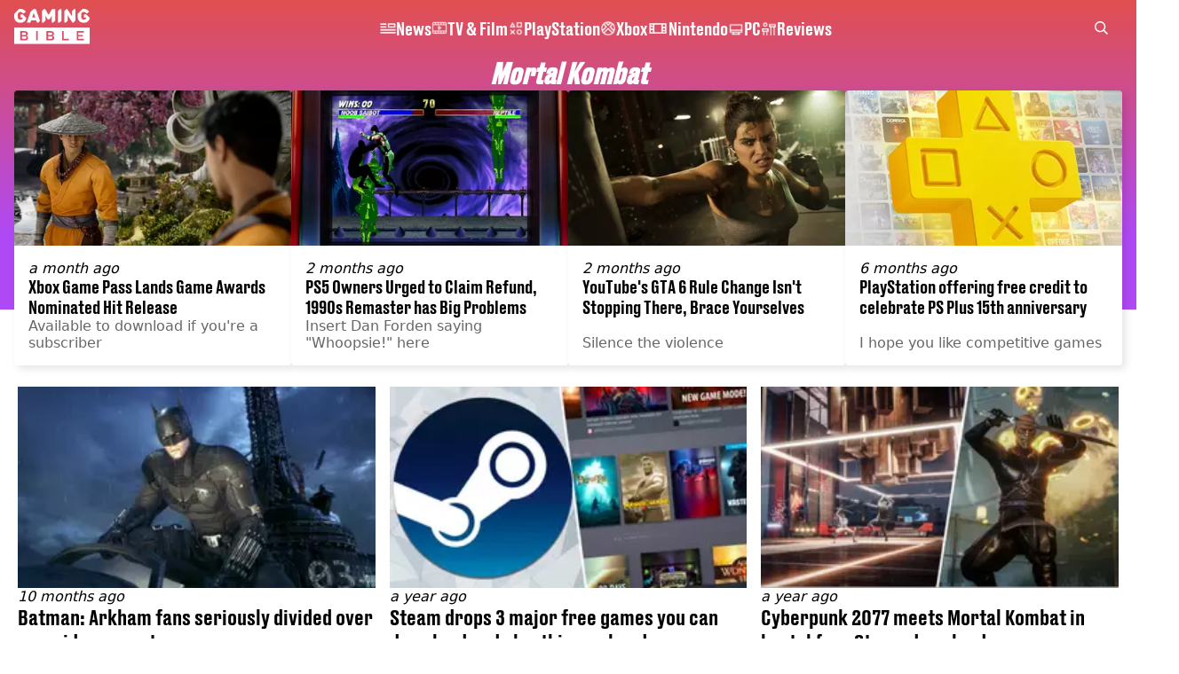

--- FILE ---
content_type: text/html; charset=utf-8
request_url: https://www.gamingbible.com/mortal-kombat
body_size: 29789
content:
<!DOCTYPE html><html lang="en" class="__variable_cfa859 __variable_67393f"><head><meta charSet="utf-8"/><meta name="viewport" content="width=device-width, initial-scale=1, viewport-fit=cover"/><link rel="stylesheet" href="/_next/static/css/79a8fecd06c8da52.css" data-precedence="next"/><link rel="stylesheet" href="/_next/static/css/0bd584c151bd1146.css" data-precedence="next"/><link rel="stylesheet" href="/_next/static/css/6ba30e5f6e0fdc3b.css" data-precedence="next"/><link rel="stylesheet" href="/_next/static/css/191e481e6288e178.css" data-precedence="next"/><link rel="stylesheet" href="/_next/static/css/1a71cc0cdcfec289.css" data-precedence="next"/><link rel="stylesheet" href="/_next/static/css/9070588a8e09ffb6.css" data-precedence="next"/><link rel="stylesheet" href="/_next/static/css/ab4a04b051cae82b.css" data-precedence="next"/><link rel="stylesheet" href="/_next/static/css/042deb2f663455b2.css" data-precedence="next"/><link rel="stylesheet" href="/_next/static/css/a153087c95107ce6.css" data-precedence="next"/><link rel="stylesheet" href="/_next/static/css/1641bd5c25fb9fc3.css" data-precedence="next"/><link rel="stylesheet" href="/_next/static/css/d4d0767c9711f92c.css" data-precedence="next"/><link rel="stylesheet" href="/_next/static/css/c2e5857e981fa546.css" data-precedence="next"/><link rel="stylesheet" href="/_next/static/css/46506a2b327b648d.css" data-precedence="next"/><link rel="stylesheet" href="/_next/static/css/157e39691a8ed4e8.css" data-precedence="next"/><link rel="preload" as="script" fetchPriority="low" href="/_next/static/chunks/webpack-e0348a89665210df.js"/><script src="/_next/static/chunks/4bd1b696-47593f43dcb427ee.js" async=""></script><script src="/_next/static/chunks/1517-70ae2cf4661ceb62.js" async=""></script><script src="/_next/static/chunks/main-app-7d742eca1cfa08a6.js" async=""></script><script src="/_next/static/chunks/4839-71ffa880935cdceb.js" async=""></script><script src="/_next/static/chunks/9834-ef804c25a2536732.js" async=""></script><script src="/_next/static/chunks/1082-81ee260613474b75.js" async=""></script><script src="/_next/static/chunks/7194-ed0807bf7b2ccbd0.js" async=""></script><script src="/_next/static/chunks/app/gamingbible/layout-de1b3f47f6ac85ac.js" async=""></script><script src="/_next/static/chunks/4919-ca6485904653e297.js" async=""></script><script src="/_next/static/chunks/app/gamingbible/not-found-cda243b0db4c3d3d.js" async=""></script><script src="/_next/static/chunks/app/gamingbible/error-9c155088abf647fc.js" async=""></script><script src="/_next/static/chunks/9798-f322623bb4f7c116.js" async=""></script><script src="/_next/static/chunks/1054-abd5b48805f36ab4.js" async=""></script><script src="/_next/static/chunks/4619-002045ff57a09cf0.js" async=""></script><script src="/_next/static/chunks/app/gamingbible/meta/%5B...meta%5D/page-4ac7b2ff8ccdf829.js" async=""></script><link rel="preload" href="https://consent.gamingbible.com/unified/wrapperMessagingWithoutDetection.js" as="script"/><link rel="preload" href="https://cp.gamingbible.com/now.js" as="script"/><link rel="preload" href="/_next/static/chunks/1484.65bb72e324078088.js" as="script" fetchPriority="low"/><meta name="next-size-adjust"/><meta name="theme-color" content="#E15050"/><title>Mortal Kombat</title><meta name="description" content="GAMINGbible brings you the latest Mortal Kombat news and stories of the day. Stay up to date with the latest Mortal Kombat news, videos and exclusive stories"/><link rel="manifest" href="/manifest.webmanifest"/><meta name="fb:app_id" content="331116490288120"/><meta name="version" content="2"/><meta name="next" content="https://www.gamingbible.com/mortal-kombat/pages/2"/><link rel="canonical" href="https://www.gamingbible.com/mortal-kombat"/><link rel="alternate" type="application/rss+xml" href="https://www.gamingbible.com/index.rss"/><link rel="alternate" type="application/rss+xml" title="GAMINGbible - Mortal Kombat RSS Feed" href="https://www.gamingbible.com/mortal-kombat.rss"/><meta property="og:title" content="Mortal Kombat"/><meta property="og:description" content="GAMINGbible brings you the latest Mortal Kombat news and stories of the day. Stay up to date with the latest Mortal Kombat news, videos and exclusive stories"/><meta property="og:url" content="https://www.gamingbible.com/mortal-kombat"/><meta property="og:site_name" content="GAMINGbible"/><meta property="og:image" content="https://www.gamingbible.com/_next/static/media/gamingbible.5220c3c0.webp"/><meta property="og:type" content="website"/><meta name="twitter:card" content="summary_large_image"/><meta name="twitter:creator" content="@gamingbible"/><meta name="twitter:title" content="Mortal Kombat"/><meta name="twitter:description" content="GAMINGbible brings you the latest Mortal Kombat news and stories of the day. Stay up to date with the latest Mortal Kombat news, videos and exclusive stories"/><meta name="twitter:image" content="https://www.gamingbible.com/_next/static/media/gamingbible.5220c3c0.webp"/><link rel="icon" href="/icons/gamingbible/favicon.ico"/><script src="/_next/static/chunks/polyfills-42372ed130431b0a.js" noModule=""></script></head><body><div class="loading-bar_loader__2fNms" style="--loader-width:0%;--loader-opacity:0"></div><script>(self.__next_s=self.__next_s||[]).push([0,{"children":"window.__GRANULAR__ = {GRAPHQL_CLIENT_URL: \"https://hexa.ladbiblegroup.com/graphql\"}","id":"granular-vars"}])</script><header class="simple-navigation_nav__Ctxb1 simple-navigation_transparent__qqa7A"><div class="simple-navigation_wrapper__iTbsd"><a class="simple-navigation_logo__r3GFx" href="/"><svg aria-label="Gamingbible Logo" xmlns="http://www.w3.org/2000/svg" viewBox="0 0 64 30" fill="none"><path d="M31.9148 21.8515C31.7017 21.9965 31.4205 22.0988 31.0626 22.0988H28.7361V20.1371H31.0541C31.3864 20.1371 31.6762 20.1883 31.8977 20.3248C32.1278 20.4527 32.2386 20.6915 32.2386 21.0583C32.2386 21.4335 32.1278 21.7065 31.9148 21.8515ZM31.3438 23.2758H28.7276V25.3655H31.2586C31.4205 25.3655 31.5824 25.3655 31.7273 25.3228C31.8722 25.2887 32 25.229 32.1108 25.1522C32.2216 25.0669 32.3068 24.9731 32.3664 24.8452C32.4346 24.7172 32.4687 24.5637 32.4687 24.3761C32.4687 24.0008 32.3579 23.7193 32.1449 23.5488C31.9318 23.3696 31.6421 23.2758 31.2927 23.2758H31.3438ZM9.74061 21.8515C9.95366 21.7065 10.0559 21.4336 10.0559 21.0497C10.0559 20.683 9.94514 20.4527 9.71505 20.3162C9.48495 20.1883 9.20373 20.1286 8.87137 20.1286H6.52783V22.0903H8.87989C9.24634 22.0988 9.52756 21.9965 9.74061 21.8515ZM9.14407 23.2758H6.52783V25.3655H9.09294C9.25486 25.3655 9.41678 25.3655 9.56165 25.3228C9.70652 25.2887 9.83435 25.229 9.94514 25.1522C10.0559 25.0669 10.1411 24.9731 10.2008 24.8452C10.269 24.7172 10.3031 24.5637 10.3031 24.3761C10.3031 24.0008 10.1923 23.7193 9.97923 23.5488C9.76618 23.3696 9.47643 23.2758 9.12703 23.2758H9.14407ZM59.168 18.8237H53.0322V26.6704H59.168V25.3655H54.4639V23.2758H58.2477V22.0988H54.4639V20.1371H59.168V18.8237ZM46.368 25.3655H42.0559V18.8322H40.6157V26.6789H46.3595V25.3655H46.368ZM33.747 25.4337C33.8748 25.1608 33.9345 24.8281 33.9345 24.4358C33.9345 23.9155 33.7981 23.5146 33.534 23.2332C33.2698 22.9517 32.9118 22.7641 32.4602 22.6532C32.8522 22.5338 33.159 22.3462 33.372 22.0988C33.5851 21.8429 33.6959 21.4933 33.6959 21.0583C33.6959 20.6659 33.6277 20.3333 33.4828 20.0518C33.3379 19.7789 33.1505 19.5486 32.9118 19.3695C32.6732 19.1904 32.4005 19.0539 32.0937 18.9772C31.7869 18.8919 31.4631 18.8322 31.1222 18.8322H27.2959V26.6789H31.3523C31.7358 26.6789 32.0852 26.6192 32.4005 26.5339C32.7158 26.4486 32.9885 26.3036 33.2186 26.1245C33.4402 25.9369 33.6192 25.7066 33.747 25.4337ZM19.984 18.8237H18.6802V26.6704H19.984V18.8237ZM11.5643 25.4337C11.6921 25.1608 11.7518 24.8281 11.7518 24.4358C11.7518 23.9155 11.6154 23.5146 11.3513 23.2332C11.0871 22.9517 10.7292 22.7641 10.2775 22.6532C10.6695 22.5338 10.9763 22.3462 11.1893 22.0988C11.4024 21.8429 11.5132 21.4933 11.5132 21.0583C11.5132 20.6659 11.445 20.3333 11.3001 20.0518C11.1553 19.7789 10.9678 19.5486 10.7292 19.3695C10.4905 19.1904 10.2178 19.0539 9.91105 18.9772C9.60426 18.8919 9.28043 18.8322 8.93955 18.8322H5.09614V26.6789H9.17816C9.56165 26.6789 9.91105 26.6192 10.2264 26.5339C10.5417 26.4486 10.8144 26.3036 11.0445 26.1245C11.266 25.9369 11.445 25.7066 11.5643 25.4337ZM0 15.8214H64V29.6812H0V15.8214ZM5.85459 4.70805C5.73529 4.70805 5.60746 4.75922 5.51371 4.85304C5.42849 4.93833 5.3518 5.05774 5.3518 5.17715V6.90855C5.3518 7.02795 5.41997 7.12177 5.51371 7.20706C5.59893 7.29235 5.73529 7.32647 5.85459 7.32647H7.22663C7.22663 7.98321 7.03915 8.40966 6.66418 8.69965C6.28921 8.98964 5.79494 9.14316 5.17284 9.14316C4.4996 9.14316 3.9968 8.96405 3.67297 8.61436C3.34913 8.26467 3.16165 7.8041 3.11904 7.24971C3.08495 6.93413 3.06791 6.43945 3.06791 5.76565C3.06791 5.18567 3.08495 4.76775 3.11904 4.51188C3.26391 3.24958 3.94567 2.61842 5.17284 2.61842C5.65007 2.61842 6.02503 2.68666 6.28921 2.83165C6.5534 2.97665 6.78349 3.15576 6.97949 3.39457C7.10732 3.54809 7.21811 3.65044 7.29481 3.71867C7.38003 3.78691 7.49081 3.80396 7.62716 3.80396H8.24075L9.74913 2.29432C9.67244 2.16638 9.57869 2.02992 9.47643 1.90198C9.05885 1.35612 8.47936 0.904081 7.72943 0.54586C6.98802 0.17911 6.13582 0 5.16431 0C4.79787 0 4.45699 0.0255872 4.12463 0.0767616L0.119308 4.08542C0.110786 4.1963 0.102264 4.30718 0.0937417 4.41806C0.0681758 5.09185 0.0596538 5.62919 0.0596538 6.03005C0.0596538 6.37121 0.0681758 6.79767 0.0937417 7.31794C0.136352 8.13673 0.366445 8.87876 0.775499 9.54403C1.18455 10.2093 1.77257 10.7466 2.5225 11.139C3.27244 11.5398 4.1502 11.736 5.16431 11.736C6.11877 11.736 6.97949 11.5569 7.74647 11.1901C8.51345 10.8234 9.10999 10.3031 9.55313 9.62079C9.95366 9.01523 10.1497 8.31584 10.1923 7.53117L7.34594 4.70805H5.85459ZM21.8759 10.2605L20.5039 11.6336H19.771C19.5835 11.6336 19.4386 11.5654 19.3363 11.4887C19.2341 11.4034 19.1659 11.2925 19.1318 11.1816L18.6716 9.80843H14.334L13.8738 11.1731C13.8397 11.284 13.7715 11.4034 13.6692 11.4887C13.567 11.5739 13.4221 11.6422 13.2346 11.6422H11.1808C11.0871 11.6422 11.0019 11.5825 10.9252 11.5057C10.857 11.4375 10.8229 11.3351 10.8229 11.2413C10.8229 11.1901 10.8485 11.0963 10.8911 10.994L13.7459 2.7293L16.3366 0.136465H17.8194C18.0154 0.136465 18.1688 0.204698 18.2881 0.307046C18.4075 0.409395 18.4927 0.54586 18.5523 0.699384L21.8759 10.2605ZM17.8365 7.32647L16.5156 3.41163L15.1947 7.32647H17.8365ZM34.8719 0.605564C34.8719 0.486157 34.8208 0.36675 34.727 0.281459C34.6418 0.196169 34.5225 0.136465 34.4032 0.136465H32.5113C32.2045 0.136465 31.9744 0.298517 31.8125 0.588506L29.1707 5.11744L26.5289 0.588506C26.367 0.298517 26.1284 0.136465 25.8301 0.136465H25.225L23.5036 1.85934V11.1475C23.5036 11.2669 23.5462 11.3948 23.6314 11.4801C23.7166 11.5654 23.8189 11.6336 23.9382 11.6336H24.7904L26.5119 9.91078V5.74006L28.0458 8.44378C28.1225 8.56319 28.2077 8.67406 28.3015 8.75082C28.3952 8.82759 28.5145 8.88729 28.6509 8.88729H29.6905C29.8354 8.88729 29.9547 8.82759 30.0485 8.75082C30.1422 8.67406 30.236 8.55466 30.3126 8.43525L31.8722 5.74006V11.139C31.8722 11.2584 31.8977 11.3863 31.983 11.4716C32.0682 11.5569 32.1534 11.6251 32.2727 11.6251H33.1249L34.8719 9.87666V0.605564ZM40.0959 0.605564C40.0959 0.486157 40.0788 0.36675 39.9936 0.281459C39.9084 0.196169 39.8317 0.136465 39.7124 0.136465H38.8261L37.0961 1.86787V11.1475C37.0961 11.2669 37.1643 11.3948 37.2495 11.4801C37.3348 11.5654 37.4626 11.6336 37.5819 11.6336H38.417L40.1044 9.94489V0.605564H40.0959ZM51.984 0.605564C51.984 0.486157 51.9414 0.36675 51.8562 0.281459C51.771 0.196169 51.6687 0.136465 51.5494 0.136465H50.7057L48.9843 1.85934V6.12387L45.2431 0.528802C45.2005 0.443512 45.1153 0.349692 44.996 0.264401C44.8767 0.17911 44.7318 0.127936 44.5699 0.127936H44.1694L42.4479 1.85081V11.139C42.4479 11.2584 42.482 11.3863 42.5672 11.4716C42.6525 11.5569 42.7462 11.6251 42.8655 11.6251H43.7092L45.4391 9.89372V5.62919L49.1718 11.2243C49.2144 11.3095 49.2911 11.4119 49.4104 11.4887C49.5297 11.5739 49.6746 11.6336 49.8365 11.6336H50.237L51.967 9.90225V0.605564H51.984ZM59.6367 4.70805C59.5174 4.70805 59.3981 4.75922 59.3129 4.85304C59.2277 4.93833 59.168 5.05774 59.168 5.17715V6.90855C59.168 7.02795 59.2277 7.12177 59.3129 7.20706C59.3981 7.29235 59.5174 7.32647 59.6367 7.32647H61.0088C61.0088 7.98321 60.8213 8.40966 60.4463 8.69965C60.0714 8.98964 59.5771 9.14316 58.955 9.14316C58.2818 9.14316 57.779 8.96405 57.4551 8.61436C57.1313 8.26467 56.9438 7.8041 56.9012 7.24971C56.8671 6.93413 56.8501 6.43945 56.8501 5.76565C56.8501 5.18567 56.8671 4.76775 56.9012 4.51188C57.0461 3.24958 57.7278 2.61842 58.955 2.61842C59.4322 2.61842 59.8072 2.68666 60.0714 2.83165C60.3356 2.97665 60.5656 3.15576 60.7617 3.39457C60.8895 3.54809 61.0003 3.65044 61.077 3.71867C61.1622 3.78691 61.273 3.80396 61.4093 3.80396H62.0144L63.5228 2.29432C63.4461 2.16638 63.3523 2.03845 63.2586 1.91051C62.841 1.36465 62.2615 0.91261 61.5116 0.554389C60.7702 0.17911 59.918 0 58.9465 0C58.5971 0 58.2647 0.0255872 57.9409 0.0767616L53.8929 4.12807C53.8844 4.23042 53.8759 4.32424 53.8759 4.42659C53.8503 5.10038 53.8418 5.63771 53.8418 6.03858C53.8418 6.37974 53.8503 6.8062 53.8759 7.32647C53.9185 8.14526 54.1486 8.88729 54.5577 9.55256C54.9667 10.2178 55.5547 10.7552 56.3047 11.1475C57.0546 11.5484 57.9324 11.7445 58.9465 11.7445C59.9009 11.7445 60.7617 11.5654 61.5286 11.1987C62.2956 10.8319 62.8921 10.3116 63.3438 9.62932C63.7358 9.03228 63.9489 8.34996 63.9915 7.57381L61.1196 4.69952H59.6367V4.70805Z" fill="url(#gaming_gradient_:R12mdfb:)"></path><defs><linearGradient id="gaming_gradient_:R12mdfb:" x1="-2.78818" y1="34.4788" x2="73.0261" y2="-5.77963" gradientUnits="userSpaceOnUse"><stop stop-color="var(--gamingbible-logo-color-one, #F14149)"></stop><stop offset="0.1288" stop-color="var(--gamingbible-logo-color-two, #EF414D)"></stop><stop offset="0.2605" stop-color="var(--gamingbible-logo-color-three, #EB4259)"></stop><stop offset="0.3935" stop-color="var(--gamingbible-logo-color-four, #E3436E)"></stop><stop offset="0.5275" stop-color="var(--gamingbible-logo-color-five, #D7448B)"></stop><stop offset="0.6623" stop-color="var(--gamingbible-logo-color-six, #C946B0)"></stop><stop offset="0.7959" stop-color="var(--gamingbible-logo-color-seven, #B849DC)"></stop><stop offset="0.8617" stop-color="var(--gamingbible-logo-color-eight, #AE4AF5)"></stop></linearGradient></defs></svg></a><div class="search_search___yUXm" data-testid="search"><div class="search_glass__Ys8QJ"></div><input class="search_searchInput__3Et9_" type="text" placeholder="Type to search" autoComplete="off" name="search" value=""/><button class="search_icon__q3JA4" type="button"><svg xmlns="http://www.w3.org/2000/svg" width="22" height="22" viewBox="0 0 22 22" fill="none"><path d="M8.98489 17.9621C10.994 17.9639 12.945 17.288 14.5228 16.0438L20.4773 22L22 20.4768L16.0455 14.5206C17.2982 12.9215 17.9719 10.9448 17.9566 8.91324C17.9412 6.88171 17.2378 4.91541 15.9611 3.33542C14.6844 1.75542 12.9098 0.6551 10.9273 0.214129C8.94469 -0.226842 6.87123 0.017593 5.04547 0.907519C3.21971 1.79744 1.74952 3.28028 0.874994 5.11388C0.00046283 6.94747 -0.22674 9.02349 0.230486 11.0029C0.687712 12.9824 1.80235 14.7482 3.39239 16.0122C4.98242 17.2762 6.9539 17.9636 8.98489 17.9621ZM8.98489 2.15546C10.3345 2.15546 11.6537 2.55578 12.7759 3.30578C13.898 4.05579 14.7726 5.1218 15.2891 6.36902C15.8055 7.61623 15.9407 8.98863 15.6774 10.3127C15.4141 11.6367 14.7642 12.8529 13.8099 13.8075C12.8556 14.7621 11.6398 15.4121 10.3161 15.6755C8.99246 15.9389 7.62046 15.8037 6.37361 15.2871C5.12676 14.7705 4.06106 13.8956 3.31128 12.7732C2.56149 11.6507 2.16129 10.331 2.16129 8.98106C2.16129 7.1708 2.88021 5.43468 4.15988 4.15463C5.43955 2.87458 7.17516 2.15546 8.98489 2.15546Z" fill="currentColor"></path></svg></button></div><ul class="simple-navigation_links__R9a4R"><li class="simple-nav-links_link__D_upP" style="--animation-offset:0"><a href="/news"><div class="simple-nav-links_sprite__DpGZz"><div class="sprite_sprite__Gdvn9 " role="img" style="--sprite-width:18px;--sprite-height:11.899733725094114px;--sprite-background-image:url(/_next/static/media/news-sprite.c83d3703.webp);--sprite-background-position:-594.009916444771px 0;--sprite-background-size:612.009916444771px;--bg-pos-x:-594.009916444771px;--bg-pos-y:0;animation:none"></div></div><p class="simple-nav-links_name__BYmd_">News</p></a></li><li class="simple-nav-links_link__D_upP" style="--animation-offset:1"><a href="/tv-and-film"><div class="simple-nav-links_sprite__DpGZz"><div class="sprite_sprite__Gdvn9 " role="img" style="--sprite-width:18px;--sprite-height:15.324324324324326px;--sprite-background-image:url(/_next/static/media/tv-film-sprite.92331143.webp);--sprite-background-position:-900.0000000000001px 0;--sprite-background-size:918.0000000000001px;--bg-pos-x:-900.0000000000001px;--bg-pos-y:0;animation:none"></div></div><p class="simple-nav-links_name__BYmd_">TV &amp; Film</p></a></li><li class="simple-nav-links_link__D_upP" style="--animation-offset:2"><a href="/playstation"><div class="simple-nav-links_sprite__DpGZz"><div class="sprite_sprite__Gdvn9 " role="img" style="--sprite-width:18px;--sprite-height:18px;--sprite-background-image:url(/_next/static/media/playstation-sprite.5a06bc36.webp);--sprite-background-position:-900.0000000000001px 0;--sprite-background-size:918.0000000000001px;--bg-pos-x:-900.0000000000001px;--bg-pos-y:0;animation:none"></div></div><p class="simple-nav-links_name__BYmd_">PlayStation</p></a></li><li class="simple-nav-links_link__D_upP" style="--animation-offset:3"><a href="/xbox"><div class="simple-nav-links_sprite__DpGZz"><div class="sprite_sprite__Gdvn9 " role="img" style="--sprite-width:18px;--sprite-height:18px;--sprite-background-image:url(/_next/static/media/xbox-sprite.a263d4f2.webp);--sprite-background-position:-720px 0;--sprite-background-size:738px;--bg-pos-x:-720px;--bg-pos-y:0;animation:none"></div></div><p class="simple-nav-links_name__BYmd_">Xbox</p></a></li><li class="simple-nav-links_link__D_upP" style="--animation-offset:4"><a href="/nintendo"><div class="simple-nav-links_sprite__DpGZz"><div class="sprite_sprite__Gdvn9 " role="img" style="--sprite-width:24px;--sprite-height:16px;--sprite-background-image:url(/_next/static/media/nintendo-sprite.0fdfad70.webp);--sprite-background-position:-936px 0;--sprite-background-size:960px;--bg-pos-x:-936px;--bg-pos-y:0;animation:none"></div></div><p class="simple-nav-links_name__BYmd_">Nintendo</p></a></li><li class="simple-nav-links_link__D_upP" style="--animation-offset:5"><a href="/pc"><div class="simple-nav-links_sprite__DpGZz"><div class="sprite_sprite__Gdvn9 " role="img" style="--sprite-width:18px;--sprite-height:18px;--sprite-background-image:url(/_next/static/media/pc-sprite.5c9bfe6c.webp);--sprite-background-position:-540px 0;--sprite-background-size:558px;--bg-pos-x:-540px;--bg-pos-y:0;animation:none"></div></div><p class="simple-nav-links_name__BYmd_">PC</p></a></li><li class="simple-nav-links_link__D_upP" style="--animation-offset:6"><a href="/reviews"><div class="simple-nav-links_sprite__DpGZz"><div class="sprite_sprite__Gdvn9 " role="img" style="--sprite-width:18px;--sprite-height:18px;--sprite-background-image:url(/_next/static/media/reviews-sprite.009f6a85.webp);--sprite-background-position:-900.0000000000001px 0;--sprite-background-size:918.0000000000001px;--bg-pos-x:-900.0000000000001px;--bg-pos-y:0;animation:none"></div></div><p class="simple-nav-links_name__BYmd_">Reviews</p></a></li></ul><div class="simple-navigation_hamburger__HCUiA"><button type="button" class="hamburger-spinner_hamburger__POPl4" aria-label="toggle-mobile-menu"><div></div><div></div><div></div></button></div></div></header><div class="simple-mobile-nav_menu__2iE_s"><ul class="simple-mobile-nav_links__ajdB_"><li class="simple-nav-links_link__D_upP" style="--animation-offset:0"><a href="/news"><div class="simple-nav-links_sprite__DpGZz"><div class="sprite_sprite__Gdvn9 " role="img" style="--sprite-width:18px;--sprite-height:11.899733725094114px;--sprite-background-image:url(/_next/static/media/news-sprite.c83d3703.webp);--sprite-background-position:-594.009916444771px 0;--sprite-background-size:612.009916444771px;--bg-pos-x:-594.009916444771px;--bg-pos-y:0;animation:none"></div></div><p class="simple-nav-links_name__BYmd_">News</p></a></li><li class="simple-nav-links_link__D_upP" style="--animation-offset:1"><a href="/tv-and-film"><div class="simple-nav-links_sprite__DpGZz"><div class="sprite_sprite__Gdvn9 " role="img" style="--sprite-width:18px;--sprite-height:15.324324324324326px;--sprite-background-image:url(/_next/static/media/tv-film-sprite.92331143.webp);--sprite-background-position:-900.0000000000001px 0;--sprite-background-size:918.0000000000001px;--bg-pos-x:-900.0000000000001px;--bg-pos-y:0;animation:none"></div></div><p class="simple-nav-links_name__BYmd_">TV &amp; Film</p></a></li><li class="simple-nav-links_link__D_upP" style="--animation-offset:2"><a href="/playstation"><div class="simple-nav-links_sprite__DpGZz"><div class="sprite_sprite__Gdvn9 " role="img" style="--sprite-width:18px;--sprite-height:18px;--sprite-background-image:url(/_next/static/media/playstation-sprite.5a06bc36.webp);--sprite-background-position:-900.0000000000001px 0;--sprite-background-size:918.0000000000001px;--bg-pos-x:-900.0000000000001px;--bg-pos-y:0;animation:none"></div></div><p class="simple-nav-links_name__BYmd_">PlayStation</p></a></li><li class="simple-nav-links_link__D_upP" style="--animation-offset:3"><a href="/xbox"><div class="simple-nav-links_sprite__DpGZz"><div class="sprite_sprite__Gdvn9 " role="img" style="--sprite-width:18px;--sprite-height:18px;--sprite-background-image:url(/_next/static/media/xbox-sprite.a263d4f2.webp);--sprite-background-position:-720px 0;--sprite-background-size:738px;--bg-pos-x:-720px;--bg-pos-y:0;animation:none"></div></div><p class="simple-nav-links_name__BYmd_">Xbox</p></a></li><li class="simple-nav-links_link__D_upP" style="--animation-offset:4"><a href="/nintendo"><div class="simple-nav-links_sprite__DpGZz"><div class="sprite_sprite__Gdvn9 " role="img" style="--sprite-width:24px;--sprite-height:16px;--sprite-background-image:url(/_next/static/media/nintendo-sprite.0fdfad70.webp);--sprite-background-position:-936px 0;--sprite-background-size:960px;--bg-pos-x:-936px;--bg-pos-y:0;animation:none"></div></div><p class="simple-nav-links_name__BYmd_">Nintendo</p></a></li><li class="simple-nav-links_link__D_upP" style="--animation-offset:5"><a href="/pc"><div class="simple-nav-links_sprite__DpGZz"><div class="sprite_sprite__Gdvn9 " role="img" style="--sprite-width:18px;--sprite-height:18px;--sprite-background-image:url(/_next/static/media/pc-sprite.5c9bfe6c.webp);--sprite-background-position:-540px 0;--sprite-background-size:558px;--bg-pos-x:-540px;--bg-pos-y:0;animation:none"></div></div><p class="simple-nav-links_name__BYmd_">PC</p></a></li><li class="simple-nav-links_link__D_upP" style="--animation-offset:6"><a href="/reviews"><div class="simple-nav-links_sprite__DpGZz"><div class="sprite_sprite__Gdvn9 " role="img" style="--sprite-width:18px;--sprite-height:18px;--sprite-background-image:url(/_next/static/media/reviews-sprite.009f6a85.webp);--sprite-background-position:-900.0000000000001px 0;--sprite-background-size:918.0000000000001px;--bg-pos-x:-900.0000000000001px;--bg-pos-y:0;animation:none"></div></div><p class="simple-nav-links_name__BYmd_">Reviews</p></a></li></ul><div class="simple-mobile-nav_split___brGO" style="--diagonal-pixels:0px"></div></div><main class="page_container__KocPX page_tag__u_cpV page_header__67hjn"><!--$?--><template id="B:0"></template><section class="card-section_section__pEpOc"><div class="card-section_background__Yu74b"></div><div class="card-section_header__K_2_g"><h2 class="heading_heading__hZT3h">Mortal Kombat</h2></div><div><ul class="card-section_articles__6Z2_4"><li class="card-section_card__bdROr"><article class="card_card__DQQQr"><div class="card_cardImage__FXrdd skeleton"></div><div class="card_cardMeta__huv1k card_skeletonOverrides__QoQMK"><div class="relative-time_skeletonTime__3qxcW skeleton"></div><div class="article-title-link_skeletonTitle__P_UfO skeleton"></div><div class="article-title-link_skeletonTitle__P_UfO skeleton"></div><div class="category-link_skeletonCategory__cEkWf skeleton"></div></div></article></li><li class="card-section_card__bdROr"><article class="card_card__DQQQr"><div class="card_cardImage__FXrdd skeleton"></div><div class="card_cardMeta__huv1k card_skeletonOverrides__QoQMK"><div class="relative-time_skeletonTime__3qxcW skeleton"></div><div class="article-title-link_skeletonTitle__P_UfO skeleton"></div><div class="article-title-link_skeletonTitle__P_UfO skeleton"></div><div class="category-link_skeletonCategory__cEkWf skeleton"></div></div></article></li><li class="card-section_card__bdROr"><article class="card_card__DQQQr"><div class="card_cardImage__FXrdd skeleton"></div><div class="card_cardMeta__huv1k card_skeletonOverrides__QoQMK"><div class="relative-time_skeletonTime__3qxcW skeleton"></div><div class="article-title-link_skeletonTitle__P_UfO skeleton"></div><div class="article-title-link_skeletonTitle__P_UfO skeleton"></div><div class="category-link_skeletonCategory__cEkWf skeleton"></div></div></article></li><li class="card-section_card__bdROr"><article class="card_card__DQQQr"><div class="card_cardImage__FXrdd skeleton"></div><div class="card_cardMeta__huv1k card_skeletonOverrides__QoQMK"><div class="relative-time_skeletonTime__3qxcW skeleton"></div><div class="article-title-link_skeletonTitle__P_UfO skeleton"></div><div class="article-title-link_skeletonTitle__P_UfO skeleton"></div><div class="category-link_skeletonCategory__cEkWf skeleton"></div></div></article></li></ul></div></section><div class="page_tagsList__s_TxX"><div class="tag-list-date-card-loop_container__dPmd1"><section class="date-card-loop_container__2B_G8"><ul class="date-card-loop_list__66c29"><li><div class="skeleton date-card-loop_skeletonDate__bXzF6"></div><article class="card_card__DQQQr"><div class="card_cardImage__FXrdd skeleton"></div><div class="card_cardMeta__huv1k card_skeletonOverrides__QoQMK"><div class="relative-time_skeletonTime__3qxcW skeleton"></div><div class="article-title-link_skeletonTitle__P_UfO skeleton"></div><div class="article-title-link_skeletonTitle__P_UfO skeleton"></div><div class="category-link_skeletonCategory__cEkWf skeleton"></div></div></article></li><li><article class="card_card__DQQQr"><div class="card_cardImage__FXrdd skeleton"></div><div class="card_cardMeta__huv1k card_skeletonOverrides__QoQMK"><div class="relative-time_skeletonTime__3qxcW skeleton"></div><div class="article-title-link_skeletonTitle__P_UfO skeleton"></div><div class="article-title-link_skeletonTitle__P_UfO skeleton"></div><div class="category-link_skeletonCategory__cEkWf skeleton"></div></div></article></li><li><article class="card_card__DQQQr"><div class="card_cardImage__FXrdd skeleton"></div><div class="card_cardMeta__huv1k card_skeletonOverrides__QoQMK"><div class="relative-time_skeletonTime__3qxcW skeleton"></div><div class="article-title-link_skeletonTitle__P_UfO skeleton"></div><div class="article-title-link_skeletonTitle__P_UfO skeleton"></div><div class="category-link_skeletonCategory__cEkWf skeleton"></div></div></article></li><li><article class="card_card__DQQQr"><div class="card_cardImage__FXrdd skeleton"></div><div class="card_cardMeta__huv1k card_skeletonOverrides__QoQMK"><div class="relative-time_skeletonTime__3qxcW skeleton"></div><div class="article-title-link_skeletonTitle__P_UfO skeleton"></div><div class="article-title-link_skeletonTitle__P_UfO skeleton"></div><div class="category-link_skeletonCategory__cEkWf skeleton"></div></div></article></li><li><article class="card_card__DQQQr"><div class="card_cardImage__FXrdd skeleton"></div><div class="card_cardMeta__huv1k card_skeletonOverrides__QoQMK"><div class="relative-time_skeletonTime__3qxcW skeleton"></div><div class="article-title-link_skeletonTitle__P_UfO skeleton"></div><div class="article-title-link_skeletonTitle__P_UfO skeleton"></div><div class="category-link_skeletonCategory__cEkWf skeleton"></div></div></article></li><li><article class="card_card__DQQQr"><div class="card_cardImage__FXrdd skeleton"></div><div class="card_cardMeta__huv1k card_skeletonOverrides__QoQMK"><div class="relative-time_skeletonTime__3qxcW skeleton"></div><div class="article-title-link_skeletonTitle__P_UfO skeleton"></div><div class="article-title-link_skeletonTitle__P_UfO skeleton"></div><div class="category-link_skeletonCategory__cEkWf skeleton"></div></div></article></li><li><article class="card_card__DQQQr"><div class="card_cardImage__FXrdd skeleton"></div><div class="card_cardMeta__huv1k card_skeletonOverrides__QoQMK"><div class="relative-time_skeletonTime__3qxcW skeleton"></div><div class="article-title-link_skeletonTitle__P_UfO skeleton"></div><div class="article-title-link_skeletonTitle__P_UfO skeleton"></div><div class="category-link_skeletonCategory__cEkWf skeleton"></div></div></article></li><li><article class="card_card__DQQQr"><div class="card_cardImage__FXrdd skeleton"></div><div class="card_cardMeta__huv1k card_skeletonOverrides__QoQMK"><div class="relative-time_skeletonTime__3qxcW skeleton"></div><div class="article-title-link_skeletonTitle__P_UfO skeleton"></div><div class="article-title-link_skeletonTitle__P_UfO skeleton"></div><div class="category-link_skeletonCategory__cEkWf skeleton"></div></div></article></li><li><article class="card_card__DQQQr"><div class="card_cardImage__FXrdd skeleton"></div><div class="card_cardMeta__huv1k card_skeletonOverrides__QoQMK"><div class="relative-time_skeletonTime__3qxcW skeleton"></div><div class="article-title-link_skeletonTitle__P_UfO skeleton"></div><div class="article-title-link_skeletonTitle__P_UfO skeleton"></div><div class="category-link_skeletonCategory__cEkWf skeleton"></div></div></article></li><li><article class="card_card__DQQQr"><div class="card_cardImage__FXrdd skeleton"></div><div class="card_cardMeta__huv1k card_skeletonOverrides__QoQMK"><div class="relative-time_skeletonTime__3qxcW skeleton"></div><div class="article-title-link_skeletonTitle__P_UfO skeleton"></div><div class="article-title-link_skeletonTitle__P_UfO skeleton"></div><div class="category-link_skeletonCategory__cEkWf skeleton"></div></div></article></li><li><article class="card_card__DQQQr"><div class="card_cardImage__FXrdd skeleton"></div><div class="card_cardMeta__huv1k card_skeletonOverrides__QoQMK"><div class="relative-time_skeletonTime__3qxcW skeleton"></div><div class="article-title-link_skeletonTitle__P_UfO skeleton"></div><div class="article-title-link_skeletonTitle__P_UfO skeleton"></div><div class="category-link_skeletonCategory__cEkWf skeleton"></div></div></article></li><li><article class="card_card__DQQQr"><div class="card_cardImage__FXrdd skeleton"></div><div class="card_cardMeta__huv1k card_skeletonOverrides__QoQMK"><div class="relative-time_skeletonTime__3qxcW skeleton"></div><div class="article-title-link_skeletonTitle__P_UfO skeleton"></div><div class="article-title-link_skeletonTitle__P_UfO skeleton"></div><div class="category-link_skeletonCategory__cEkWf skeleton"></div></div></article></li><li><article class="card_card__DQQQr"><div class="card_cardImage__FXrdd skeleton"></div><div class="card_cardMeta__huv1k card_skeletonOverrides__QoQMK"><div class="relative-time_skeletonTime__3qxcW skeleton"></div><div class="article-title-link_skeletonTitle__P_UfO skeleton"></div><div class="article-title-link_skeletonTitle__P_UfO skeleton"></div><div class="category-link_skeletonCategory__cEkWf skeleton"></div></div></article></li><li><article class="card_card__DQQQr"><div class="card_cardImage__FXrdd skeleton"></div><div class="card_cardMeta__huv1k card_skeletonOverrides__QoQMK"><div class="relative-time_skeletonTime__3qxcW skeleton"></div><div class="article-title-link_skeletonTitle__P_UfO skeleton"></div><div class="article-title-link_skeletonTitle__P_UfO skeleton"></div><div class="category-link_skeletonCategory__cEkWf skeleton"></div></div></article></li><li><article class="card_card__DQQQr"><div class="card_cardImage__FXrdd skeleton"></div><div class="card_cardMeta__huv1k card_skeletonOverrides__QoQMK"><div class="relative-time_skeletonTime__3qxcW skeleton"></div><div class="article-title-link_skeletonTitle__P_UfO skeleton"></div><div class="article-title-link_skeletonTitle__P_UfO skeleton"></div><div class="category-link_skeletonCategory__cEkWf skeleton"></div></div></article></li><li><article class="card_card__DQQQr"><div class="card_cardImage__FXrdd skeleton"></div><div class="card_cardMeta__huv1k card_skeletonOverrides__QoQMK"><div class="relative-time_skeletonTime__3qxcW skeleton"></div><div class="article-title-link_skeletonTitle__P_UfO skeleton"></div><div class="article-title-link_skeletonTitle__P_UfO skeleton"></div><div class="category-link_skeletonCategory__cEkWf skeleton"></div></div></article></li><li><article class="card_card__DQQQr"><div class="card_cardImage__FXrdd skeleton"></div><div class="card_cardMeta__huv1k card_skeletonOverrides__QoQMK"><div class="relative-time_skeletonTime__3qxcW skeleton"></div><div class="article-title-link_skeletonTitle__P_UfO skeleton"></div><div class="article-title-link_skeletonTitle__P_UfO skeleton"></div><div class="category-link_skeletonCategory__cEkWf skeleton"></div></div></article></li><li><article class="card_card__DQQQr"><div class="card_cardImage__FXrdd skeleton"></div><div class="card_cardMeta__huv1k card_skeletonOverrides__QoQMK"><div class="relative-time_skeletonTime__3qxcW skeleton"></div><div class="article-title-link_skeletonTitle__P_UfO skeleton"></div><div class="article-title-link_skeletonTitle__P_UfO skeleton"></div><div class="category-link_skeletonCategory__cEkWf skeleton"></div></div></article></li></ul></section></div></div><!--/$--></main><footer class="footer_footer__IaZdr"><div class="spotlight-animation_container__OXJtM"><div class="spotlight-animation_gradient__nWxLW spotlight-animation_left__ekQal"></div><div class="spotlight-animation_gradient__nWxLW spotlight-animation_right__jzNOM"></div></div><div class="footer_inner__Qj8qs"><div class="footer_links__731Yg"><div class="footer-links_links__QuEBb"><ul><li><a class="footer-links_link__lUYgh" target="_blank" href="/cdn-cgi/l/email-protection#036267756671776a706a6d6443776b666f6267616a616f6664716c76732d606c6e3c707661696660773e4267756671776a706a6d64">Advertise</a></li><li><a class="footer-links_link__lUYgh" target="_blank" href="http://www.ladbiblegroup.com/terms-conditions/">Terms</a></li><li><a class="footer-links_link__lUYgh" target="_blank" href="http://www.ladbiblegroup.com/privacy/">Privacy &amp; Cookies</a></li><li><a class="footer-links_link__lUYgh" target="_blank" href="http://www.ladbiblegroup.com/">LADbible Group</a></li><li><a class="footer-links_link__lUYgh" target="_blank" href="https://www.ladbible.com/">LADbible</a></li><li><a class="footer-links_link__lUYgh" target="_blank" href="https://www.unilad.com/">UNILAD</a></li><li><a class="footer-links_link__lUYgh" target="_blank" href="https://www.sportbible.com/">SPORTbible</a></li><li><a class="footer-links_link__lUYgh" target="_blank" href="https://www.tyla.com/">Tyla</a></li><li><a class="footer-links_link__lUYgh" target="_blank" href="https://www.uniladtech.com/">UNILAD Tech</a></li><li><a class="footer-links_link__lUYgh" target="_blank" href="https://www.foodbible.com/">FOODbible</a></li><li><a class="footer-links_link__lUYgh" target="_blank" href="http://www.thecontentbible.com/">License Our Content</a></li><li><a class="footer-links_link__lUYgh" href="/about-and-contact">About Us &amp; Contact</a></li><li><a class="footer-links_link__lUYgh" target="_blank" href="https://jobs.ladbiblegroup.com/">Jobs</a></li><li><a class="footer-links_link__lUYgh" href="/latest">Latest</a></li><li><a class="footer-links_link__lUYgh" href="/index/tags">Topics A-Z</a></li><li><a class="footer-links_link__lUYgh" href="/index/authors">Authors</a></li><li><button class="footer-links_link__lUYgh footer-links_privacy__1tk3b" type="button" id="pmLink">Privacy Settings</button></li></ul></div></div><div class="footer_socials__FYr9t"><div class="social-links_container__qZM_6"><div class="social-links_socials__idRw7"><a target="_blank" href="https://www.facebook.com/gamingbible"><div class="social-icon_socialIcon__qz1Nv" data-testid="icon-facebook"><svg xmlns="http://www.w3.org/2000/svg" fill="none" viewBox="0 0 50 50" role="img"><title>Facebook</title><path fill="currentColor" d="M18.63,50H28.8V24.79h7.1l0.75-8.43H28.8c0,0,0-3.15,0-4.8c0-2,0.4-2.78,2.35-2.78c1.56,0,5.51,0,5.51,0V0c0,0-5.8,0-7.05,0c-7.58,0-10.99,3.3-10.99,9.6c0,5.5,0,6.74,0,6.74h-5.3v8.54h5.3V50z"></path></svg></div></a><a target="_blank" href="https://www.instagram.com/gamingbible/"><div class="social-icon_socialIcon__qz1Nv" data-testid="icon-insta"><svg viewBox="0 0 50 50" fill="none" xmlns="http://www.w3.org/2000/svg" role="img"><title>Instagram</title><path fill="currentColor" d="M25.02,4.62c6.68,0,7.46,0,10.09,0.15c1.58,0.03,3.15,0.31,4.64,0.85c1.08,0.4,2.06,1.04,2.86,1.87c0.83,0.8,1.48,1.77,1.88,2.85c0.55,1.48,0.84,3.04,0.85,4.62c0.13,2.62,0.15,3.42,0.15,10.06c0,6.64,0,7.42-0.15,10.04c-0.01,1.58-0.3,3.14-0.85,4.62c-0.41,1.08-1.05,2.06-1.88,2.87c-0.8,0.82-1.78,1.45-2.86,1.86c-1.49,0.55-3.05,0.84-4.64,0.86c-2.63,0.11-3.41,0.13-10.09,0.13c-6.68,0-7.45-0.08-10.14-0.08c-1.58-0.02-3.15-0.31-4.64-0.86c-1.08-0.4-2.05-1.03-2.86-1.86c-0.83-0.8-1.47-1.78-1.88-2.87c-0.55-1.48-0.84-3.04-0.85-4.62c-0.13-2.62-0.15-3.4-0.15-10.04c0-6.64,0-7.44,0.15-10.06c0.01-1.58,0.3-3.14,0.85-4.62c0.4-1.08,1.04-2.05,1.88-2.85c0.8-0.83,1.78-1.47,2.86-1.87c1.49-0.53,3.06-0.82,4.64-0.85c2.63-0.13,3.41-0.15,10.08-0.15L25.02,4.62z M24.96,0.19c-6.78,0-7.63,0-10.29,0.15c-2.07,0.04-4.11,0.43-6.04,1.16C6.96,2.11,5.45,3.09,4.2,4.36C2.93,5.6,1.95,7.11,1.32,8.77c-0.73,1.93-1.13,3.97-1.16,6.04C0.03,17.46,0,18.31,0,25.07c0,6.76,0,7.6,0.16,10.26c0.04,2.06,0.43,4.11,1.16,6.04c0.63,1.66,1.61,3.16,2.87,4.4c1.27,1.26,2.81,2.22,4.49,2.82c1.94,0.71,3.98,1.1,6.04,1.16c2.66,0.11,3.51,0.15,10.29,0.15c6.78,0,7.64,0,10.31-0.15c2.06-0.05,4.11-0.44,6.04-1.16c1.67-0.63,3.18-1.61,4.43-2.88c1.27-1.24,2.25-2.74,2.87-4.4c0.73-1.93,1.12-3.98,1.16-6.04C49.97,32.6,50,31.76,50,25c0-6.76,0-7.6-0.16-10.26c-0.03-2.06-0.43-4.11-1.16-6.04c-0.62-1.66-1.6-3.17-2.87-4.41c-1.25-1.27-2.76-2.24-4.43-2.87c-1.93-0.73-3.98-1.12-6.04-1.16c-2.66-0.13-3.51-0.15-10.31-0.15"></path><path fill="currentColor" d="M25.02,12.2c-1.68,0-3.35,0.33-4.9,0.97c-1.55,0.64-2.97,1.58-4.16,2.77s-2.13,2.6-2.77,4.15c-0.64,1.55-0.97,3.21-0.97,4.89c0,3.38,1.35,6.63,3.75,9.02c2.4,2.39,5.66,3.74,9.06,3.74c1.68,0,3.35-0.33,4.91-0.97c1.56-0.64,2.97-1.58,4.16-2.77s2.14-2.59,2.78-4.14c0.64-1.55,0.98-3.21,0.98-4.89c0-1.68-0.33-3.34-0.97-4.89c-0.64-1.55-1.59-2.96-2.78-4.15s-2.61-2.13-4.16-2.77C28.38,12.53,26.71,12.2,25.02,12.2z M25.02,33.27c-2.2,0-4.32-0.87-5.88-2.43c-1.56-1.55-2.44-3.66-2.44-5.86c0-1.09,0.21-2.17,0.63-3.18c0.42-1.01,1.03-1.92,1.8-2.69c0.77-0.77,1.69-1.38,2.7-1.8c1.01-0.42,2.09-0.63,3.19-0.63c2.21,0,4.33,0.87,5.89,2.43c1.56,1.56,2.44,3.67,2.44,5.87c0,1.09-0.22,2.17-0.63,3.17c-0.42,1.01-1.03,1.92-1.81,2.69c-0.77,0.77-1.69,1.38-2.7,1.8C27.2,33.06,26.12,33.27,25.02,33.27z"></path></svg></div></a><a target="_blank" href="https://x.com/gamingbible"><div class="social-icon_socialIcon__qz1Nv" data-testid="icon-x"><svg xmlns="http://www.w3.org/2000/svg" fill="none" viewBox="0 0 50 50" role="img"><title>X</title><path fill="currentColor" stroke="currentColor" stroke-width="0.5" d="M0.12,1.6l19.3,25.81L0,48.4h4.37l17.01-18.37L35.12,48.4H50L29.61,21.14L47.69,1.6h-4.37L27.66,18.52L15,1.6H0.12z M6.55,4.82h6.84l30.18,40.36h-6.84L6.55,4.82z"></path></svg></div></a><a target="_blank" href="https://www.snapchat.com/add/gamingbible"><div class="social-icon_socialIcon__qz1Nv" data-testid="icon-snapchat"><svg viewBox="0 0 50 50" fill="none" xmlns="http://www.w3.org/2000/svg" role="img"><title>Snapchat</title><path fill="currentColor" d="M38.49,15.58c-0.01,1.1-0.06,2.19-0.15,3.29c-0.01,0.19-0.02,0.37-0.02,0.56c-0.01,0.41,0.22,0.57,0.62,0.54c0.15-0.01,0.29-0.05,0.43-0.1c0.39-0.14,0.78-0.29,1.17-0.44c0.65-0.25,1.31-0.5,2-0.66c0.46-0.11,0.92-0.17,1.39-0.05c1.06,0.25,1.61,1.32,1.2,2.34c-0.11,0.27-0.27,0.5-0.46,0.72c-0.27,0.31-0.58,0.57-0.92,0.8c-0.4,0.27-0.8,0.54-1.2,0.8c-0.67,0.44-1.34,0.89-2,1.34c-0.27,0.19-0.54,0.38-0.81,0.59c-0.15,0.11-0.28,0.24-0.4,0.38c-0.25,0.28-0.37,0.61-0.34,0.99c0.02,0.36,0.09,0.72,0.19,1.06c0.32,1.12,0.8,2.17,1.39,3.16c1.09,1.84,2.49,3.4,4.12,4.75c1.39,1.15,2.91,2.09,4.51,2.89c0.15,0.07,0.29,0.15,0.42,0.23c0.11,0.07,0.2,0.15,0.27,0.25c0.11,0.15,0.12,0.32,0.03,0.49c-0.08,0.15-0.19,0.26-0.32,0.36c-0.18,0.15-0.39,0.27-0.59,0.38c-0.91,0.5-1.88,0.86-2.88,1.13c-0.43,0.12-0.85,0.24-1.28,0.37c-0.3,0.09-0.57,0.22-0.85,0.36c-0.46,0.24-0.72,0.63-0.82,1.14c-0.05,0.28-0.09,0.57-0.13,0.85c-0.13,0.71-0.38,0.97-1.07,1.09c-0.24,0.04-0.49,0.06-0.74,0.08c-0.61,0.04-1.23,0.05-1.85,0.09c-1.4,0.08-2.76,0.3-4.09,0.74c-0.56,0.19-1.1,0.43-1.61,0.73c-0.54,0.31-1.08,0.64-1.62,0.98c-0.85,0.52-1.72,1.02-2.65,1.38c-1.04,0.41-2.11,0.65-3.22,0.75c-0.93,0.09-1.87,0.07-2.8-0.04c-1.4-0.16-2.72-0.57-3.97-1.22c-0.58-0.3-1.14-0.64-1.7-0.98c-0.41-0.25-0.82-0.5-1.23-0.75c-0.98-0.59-2.04-0.97-3.16-1.22c-1.01-0.22-2.04-0.35-3.07-0.38c-0.54-0.02-1.08-0.04-1.62-0.08c-0.31-0.02-0.61-0.06-0.91-0.14c-0.42-0.11-0.69-0.37-0.78-0.8c-0.05-0.24-0.09-0.49-0.13-0.73c-0.01-0.05-0.01-0.1-0.02-0.15c-0.09-0.65-0.41-1.13-1.02-1.41c-0.37-0.17-0.75-0.31-1.14-0.42c-0.68-0.19-1.36-0.35-2.02-0.6c-0.58-0.21-1.14-0.46-1.68-0.76c-0.16-0.09-0.32-0.19-0.47-0.3c-0.1-0.07-0.2-0.15-0.28-0.24c-0.32-0.33-0.29-0.63,0.07-0.92c0.18-0.14,0.38-0.23,0.58-0.33c1.41-0.7,2.74-1.52,3.98-2.48c1.77-1.38,3.29-3,4.46-4.94c0.62-1.03,1.14-2.12,1.47-3.29c0.11-0.37,0.18-0.75,0.19-1.14c0.02-0.38-0.11-0.71-0.36-0.99c-0.15-0.17-0.32-0.31-0.5-0.44c-0.51-0.39-1.05-0.75-1.58-1.1c-0.68-0.45-1.36-0.9-2.04-1.35c-0.34-0.22-0.67-0.47-0.96-0.75c-0.22-0.21-0.41-0.43-0.56-0.69c-0.32-0.54-0.34-1.11-0.1-1.69c0.17-0.4,0.46-0.67,0.85-0.83c0.44-0.17,0.89-0.19,1.34-0.11c0.54,0.09,1.05,0.25,1.56,0.44c0.52,0.19,1.03,0.4,1.55,0.59c0.24,0.09,0.48,0.18,0.74,0.22c0.06,0.01,0.12,0.03,0.18,0.02c0.3-0.01,0.54-0.11,0.54-0.51c0-0.34-0.02-0.67-0.04-1.01c-0.12-1.82-0.17-3.64-0.09-5.46c0.05-1.16,0.16-2.31,0.42-3.45c0.36-1.58,1-3.01,1.97-4.3c1.79-2.39,4.14-3.9,6.96-4.7c1.55-0.45,3.12-0.6,4.72-0.54c1.69,0.05,3.32,0.37,4.89,0.99c1.5,0.59,2.86,1.4,4.04,2.51c1.48,1.4,2.62,3.03,3.24,5.01c0.28,0.89,0.46,1.81,0.57,2.74C38.49,12.69,38.5,14.14,38.49,15.58z"></path></svg></div></a><a target="_blank" href="https://www.tiktok.com/@gamingbible?lang=en"><div class="social-icon_socialIcon__qz1Nv" data-testid="icon-tiktok"><svg viewBox="0 0 50 50" fill="none" xmlns="http://www.w3.org/2000/svg" role="img"><title>TikTok</title><path fill="currentColor" d="M46.64,12.18c0-0.22-0.01-0.24-0.24-0.23c-0.57,0-1.13-0.06-1.68-0.15c-2.02-0.3-8.58-3.76-9.69-9.41c-0.02-0.11-0.27-1.51-0.27-2.11c0-0.26,0-0.27-0.26-0.27c-0.06,0-0.12,0-0.18,0C31.76,0,29.2,0,26.63,0c-0.52,0-0.45-0.06-0.45,0.45c0,11.18,0,22.35,0,33.53c0,0.42-0.01,0.83-0.09,1.24c-0.39,2.16-1.49,3.86-3.35,5.01c-1.61,1-3.37,1.29-5.23,0.91c-0.59-0.12-1.14-0.34-1.69-0.56c-0.05-0.04-0.09-0.08-0.13-0.12c-0.18-0.16-0.39-0.29-0.59-0.43c-2.37-1.65-3.5-3.94-3.16-6.81c0.35-2.91,2.01-4.89,4.76-5.9c0.82-0.3,1.68-0.43,2.56-0.38c0.57,0.03,1.13,0.1,1.67,0.26c0.19,0.05,0.29-0.01,0.3-0.21c0-0.07,0-0.14,0-0.21c0-2.01-0.07-6.39-0.09-6.4c0-0.57,0-1.16,0.02-1.73c0-0.17-0.08-0.2-0.22-0.21c-1.04-0.12-2.07-0.15-3.11-0.07c-1.44,0.1-2.83,0.4-4.19,0.89c-2.16,0.78-4.06,1.99-5.69,3.6c-1.41,1.39-2.51,2.98-3.32,4.79c-0.78,1.72-1.22,3.54-1.34,5.42c-0.05,0.82-0.05,1.64,0.03,2.46c0.1,1.13,0.32,2.24,0.66,3.33c0.98,3.12,2.78,5.67,5.33,7.7c0.26,0.21,0.51,0.43,0.82,0.56c0.13,0.12,0.26,0.23,0.39,0.35c0.41,0.31,0.85,0.58,1.32,0.8c2.85,1.41,5.85,1.99,9.02,1.6c4.11-0.51,7.53-2.33,10.22-5.48c2.53-2.97,3.76-6.44,3.79-10.34c0.03-5.57,0.01-11.13,0.01-16.7c0-0.13-0.07-0.32,0.07-0.39c0.11-0.05,0.23,0.1,0.34,0.17c2.06,1.36,4.29,2.35,6.69,2.9c1.4,0.32,2.81,0.52,4.26,0.52c0.45,0,0.51-0.02,0.51-0.48C46.74,18.1,46.64,12.7,46.64,12.18L46.64,12.18z"></path></svg></div></a><a target="_blank" href="https://www.youtube.com/@GAMINGbible"><div class="social-icon_socialIcon__qz1Nv" data-testid="icon-youtube"><svg viewBox="0 0 50 50" fill="none" xmlns="http://www.w3.org/2000/svg" role="img"><title>YouTube</title><path fill="currentColor" d="M39.61,7.91H10.38c-2.75,0-5.39,1.05-7.34,2.93C1.09,12.72,0,15.27,0,17.92v14.16c0,2.66,1.09,5.2,3.04,7.08c1.95,1.88,4.59,2.93,7.34,2.93h29.23c2.75,0,5.4-1.05,7.35-2.93c1.95-1.88,3.04-4.42,3.04-7.08V18c0.01-1.32-0.25-2.63-0.77-3.86c-0.52-1.22-1.28-2.34-2.25-3.27c-0.96-0.94-2.11-1.68-3.38-2.19C42.34,8.17,40.99,7.91,39.61,7.91z M32.57,25.65L18.9,31.98c-0.08,0.04-0.18,0.05-0.27,0.05c-0.09-0.01-0.18-0.04-0.26-0.08s-0.14-0.11-0.19-0.19c-0.05-0.08-0.07-0.16-0.07-0.25V18.54c0-0.09,0.02-0.18,0.07-0.26c0.04-0.08,0.11-0.14,0.19-0.19c0.08-0.05,0.17-0.08,0.26-0.08c0.09,0,0.19,0.02,0.27,0.06l13.69,6.68c0.07,0.05,0.14,0.12,0.18,0.2c0.04,0.08,0.07,0.17,0.06,0.26c0,0.09-0.02,0.18-0.07,0.25C32.71,25.54,32.65,25.6,32.57,25.65z"></path></svg></div></a><a target="_blank" href="https://www.threads.net/@gamingbible"><div class="social-icon_socialIcon__qz1Nv" data-testid="icon-threads"><svg role="img" viewBox="0 0 50 50" xmlns="http://www.w3.org/2000/svg"><title>Threads</title><path fill="currentColor" d="M36.96,23.17c-0.21-0.11-0.43-0.21-0.65-0.29c-0.38-7.12-4.27-11.19-10.79-11.23c-0.03,0-0.06,0-0.09,0c-3.91,0-7.15,1.67-9.15,4.7l3.58,2.46c1.49-2.27,3.84-2.74,5.57-2.74c0.02,0,0.04,0,0.06,0c2.15,0.01,3.77,0.63,4.81,1.86c0.76,0.89,1.28,2.11,1.53,3.66c-1.9-0.32-3.96-0.43-6.17-0.3c-6.2,0.36-10.19,3.97-9.92,9c0.14,2.55,1.41,4.75,3.57,6.18c1.84,1.21,4.2,1.8,6.66,1.67c3.24-0.19,5.79-1.42,7.56-3.68c1.36-1.72,2.21-3.95,2.58-6.76c1.55,0.94,2.7,2.17,3.33,3.64c1.07,2.51,1.14,6.63-2.23,9.99c-2.95,2.95-6.49,4.22-11.85,4.26c-5.94-0.04-10.43-1.94-13.35-5.66C9.28,36.45,7.87,31.43,7.81,25c0.06-6.43,1.47-11.45,4.21-14.92c2.92-3.72,7.41-5.62,13.35-5.66c5.99,0.04,10.56,1.95,13.58,5.68c1.49,1.84,2.61,4.13,3.35,6.82l4.21-1.12c-0.9-3.3-2.31-6.14-4.23-8.51C38.39,2.5,32.71,0.05,25.39,0h-0.03C18.04,0.05,12.42,2.51,8.64,7.31c-3.36,4.27-5.09,10.21-5.15,17.67v0.04c0.06,7.45,1.79,13.4,5.15,17.67c3.78,4.8,9.4,7.27,16.72,7.31h0.03c6.49-0.05,11.07-1.75,14.85-5.52c4.93-4.93,4.79-11.11,3.16-14.91C42.23,26.85,40,24.64,36.96,23.17z M25.74,33.73c-2.71,0.15-5.55-1.07-5.68-3.68c-0.1-1.94,1.38-4.1,5.85-4.37c0.52-0.03,1.02-0.04,1.51-0.04c1.62,0,3.13,0.16,4.52,0.46C31.42,32.54,28.4,33.58,25.74,33.73z"></path></svg></div></a></div></div></div><div class="footer_submit__T_J4g"><div class="submit-content_submit__jIIv7"><div class="lightning_bordered__5S_No lightning_thinBorder___8yI8 lightning_lightning__ORdcp"><div class="lightning_inner__gJI_5 lightning_thinBorder___8yI8"><a target="_blank" class="submit-content_submitContent__o5zTk" href="/submit">Submit Your Content</a></div></div></div></div></div></footer><script data-cfasync="false" src="/cdn-cgi/scripts/5c5dd728/cloudflare-static/email-decode.min.js"></script><script src="/_next/static/chunks/webpack-e0348a89665210df.js" async=""></script><script>(self.__next_f=self.__next_f||[]).push([0])</script><script>self.__next_f.push([1,"11:\"$Sreact.fragment\"\n12:I[15244,[],\"\"]\n13:I[43866,[],\"\"]\n16:I[86213,[],\"OutletBoundary\"]\n18:I[86213,[],\"MetadataBoundary\"]\n1a:I[86213,[],\"ViewportBoundary\"]\n1c:I[34835,[],\"\"]\n1d:I[95693,[\"4839\",\"static/chunks/4839-71ffa880935cdceb.js\",\"9834\",\"static/chunks/9834-ef804c25a2536732.js\",\"1082\",\"static/chunks/1082-81ee260613474b75.js\",\"7194\",\"static/chunks/7194-ed0807bf7b2ccbd0.js\",\"9467\",\"static/chunks/app/gamingbible/layout-de1b3f47f6ac85ac.js\"],\"LoadingBar\"]\n1f:I[53704,[\"4839\",\"static/chunks/4839-71ffa880935cdceb.js\",\"9834\",\"static/chunks/9834-ef804c25a2536732.js\",\"1082\",\"static/chunks/1082-81ee260613474b75.js\",\"7194\",\"static/chunks/7194-ed0807bf7b2ccbd0.js\",\"9467\",\"static/chunks/app/gamingbible/layout-de1b3f47f6ac85ac.js\"],\"\"]\n21:I[11845,[\"4839\",\"static/chunks/4839-71ffa880935cdceb.js\",\"9834\",\"static/chunks/9834-ef804c25a2536732.js\",\"1082\",\"static/chunks/1082-81ee260613474b75.js\",\"7194\",\"static/chunks/7194-ed0807bf7b2ccbd0.js\",\"9467\",\"static/chunks/app/gamingbible/layout-de1b3f47f6ac85ac.js\"],\"PreloadResources\"]\n22:I[18680,[\"4839\",\"static/chunks/4839-71ffa880935cdceb.js\",\"9834\",\"static/chunks/9834-ef804c25a2536732.js\",\"1082\",\"static/chunks/1082-81ee260613474b75.js\",\"7194\",\"static/chunks/7194-ed0807bf7b2ccbd0.js\",\"9467\",\"static/chunks/app/gamingbible/layout-de1b3f47f6ac85ac.js\"],\"Sourcepoint\"]\n23:I[30272,[\"4839\",\"static/chunks/4839-71ffa880935cdceb.js\",\"9834\",\"static/chunks/9834-ef804c25a2536732.js\",\"1082\",\"static/chunks/1082-81ee260613474b75.js\",\"7194\",\"static/chunks/7194-ed0807bf7b2ccbd0.js\",\"9467\",\"static/chunks/app/gamingbible/layout-de1b3f47f6ac85ac.js\"],\"GoogleAnalytics\"]\n24:I[93507,[\"4839\",\"static/chunks/4839-71ffa880935cdceb.js\",\"9834\",\"static/chunks/9834-ef804c25a2536732.js\",\"1082\",\"static/chunks/1082-81ee260613474b75.js\",\"7194\",\"static/chunks/7194-ed0807bf7b2ccbd0.js\",\"9467\",\"static/chunks/app/gamingbible/layout-de1b3f47f6ac85ac.js\"],\"Echobox\"]\n25:I[79214,[\"4839\",\"static/chunks/4839-71ffa880935cdceb.js\",\"4919\",\"static/chunks/4919-ca6485904653e297.js\",\"3975\",\"static/chunks/app/gamingbible/not-found-cda243b"])</script><script>self.__next_f.push([1,"0db4c3d3d.js\"],\"PreloadChunks\"]\n26:I[43953,[\"4839\",\"static/chunks/4839-71ffa880935cdceb.js\",\"9834\",\"static/chunks/9834-ef804c25a2536732.js\",\"1082\",\"static/chunks/1082-81ee260613474b75.js\",\"7194\",\"static/chunks/7194-ed0807bf7b2ccbd0.js\",\"9467\",\"static/chunks/app/gamingbible/layout-de1b3f47f6ac85ac.js\"],\"RegisterServiceWorker\"]\n27:I[77350,[\"4839\",\"static/chunks/4839-71ffa880935cdceb.js\",\"9834\",\"static/chunks/9834-ef804c25a2536732.js\",\"1082\",\"static/chunks/1082-81ee260613474b75.js\",\"7194\",\"static/chunks/7194-ed0807bf7b2ccbd0.js\",\"9467\",\"static/chunks/app/gamingbible/layout-de1b3f47f6ac85ac.js\"],\"LayoutShift\"]\n28:I[35838,[\"4839\",\"static/chunks/4839-71ffa880935cdceb.js\",\"9834\",\"static/chunks/9834-ef804c25a2536732.js\",\"1082\",\"static/chunks/1082-81ee260613474b75.js\",\"7194\",\"static/chunks/7194-ed0807bf7b2ccbd0.js\",\"9467\",\"static/chunks/app/gamingbible/layout-de1b3f47f6ac85ac.js\"],\"SimpleNavigation\"]\n29:I[8199,[\"4839\",\"static/chunks/4839-71ffa880935cdceb.js\",\"4737\",\"static/chunks/app/gamingbible/error-9c155088abf647fc.js\"],\"default\"]\n2a:I[14911,[\"4839\",\"static/chunks/4839-71ffa880935cdceb.js\",\"4919\",\"static/chunks/4919-ca6485904653e297.js\",\"3975\",\"static/chunks/app/gamingbible/not-found-cda243b0db4c3d3d.js\"],\"default\"]\n2c:I[44839,[\"4839\",\"static/chunks/4839-71ffa880935cdceb.js\",\"4919\",\"static/chunks/4919-ca6485904653e297.js\",\"9798\",\"static/chunks/9798-f322623bb4f7c116.js\",\"1054\",\"static/chunks/1054-abd5b48805f36ab4.js\",\"4619\",\"static/chunks/4619-002045ff57a09cf0.js\",\"2700\",\"static/chunks/app/gamingbible/meta/%5B...meta%5D/page-4ac7b2ff8ccdf829.js\"],\"\"]\n1:HL[\"/_next/static/media/a4f261a9440fc48e-s.p.woff2\",\"font\",{\"crossOrigin\":\"\",\"type\":\"font/woff2\"}]\n2:HL[\"/_next/static/media/da3bd2358a9ab868-s.p.woff2\",\"font\",{\"crossOrigin\":\"\",\"type\":\"font/woff2\"}]\n3:HL[\"/_next/static/css/79a8fecd06c8da52.css\",\"style\"]\n4:HL[\"/_next/static/css/0bd584c151bd1146.css\",\"style\"]\n5:HL[\"/_next/static/css/6ba30e5f6e0fdc3b.css\",\"style\"]\n6:HL[\"/_next/static/css/191e481e6288e178.css\",\"style\"]\n7:HL[\"/_next/static/css/1a71cc0cdcfec289.css\",\"style\"]\n8"])</script><script>self.__next_f.push([1,":HL[\"/_next/static/css/9070588a8e09ffb6.css\",\"style\"]\n9:HL[\"/_next/static/css/ab4a04b051cae82b.css\",\"style\"]\na:HL[\"/_next/static/css/042deb2f663455b2.css\",\"style\"]\nb:HL[\"/_next/static/css/a153087c95107ce6.css\",\"style\"]\nc:HL[\"/_next/static/css/1641bd5c25fb9fc3.css\",\"style\"]\nd:HL[\"/_next/static/css/d4d0767c9711f92c.css\",\"style\"]\ne:HL[\"/_next/static/css/c2e5857e981fa546.css\",\"style\"]\nf:HL[\"/_next/static/css/46506a2b327b648d.css\",\"style\"]\n10:HL[\"/_next/static/css/157e39691a8ed4e8.css\",\"style\"]\n"])</script><script>self.__next_f.push([1,"0:{\"P\":null,\"b\":\"Oz9HSlOKAAvr2x-TlYI7A\",\"p\":\"\",\"c\":[\"\",\"mortal-kombat?geo=us\u0026isUSA=\u0026isSearchEnabled=true\"],\"i\":false,\"f\":[[[\"\",{\"children\":[\"gamingbible\",{\"children\":[\"meta\",{\"children\":[[\"meta\",\"mortal-kombat\",\"c\"],{\"children\":[\"__PAGE__?{\\\"geo\\\":\\\"us\\\",\\\"isUSA\\\":\\\"\\\",\\\"isSearchEnabled\\\":\\\"true\\\"}\",{}]}]}]},\"$undefined\",\"$undefined\",true]}],[\"\",[\"$\",\"$11\",\"c\",{\"children\":[null,[\"$\",\"$L12\",null,{\"parallelRouterKey\":\"children\",\"segmentPath\":[\"children\"],\"error\":\"$undefined\",\"errorStyles\":\"$undefined\",\"errorScripts\":\"$undefined\",\"template\":[\"$\",\"$L13\",null,{}],\"templateStyles\":\"$undefined\",\"templateScripts\":\"$undefined\",\"notFound\":[[\"$\",\"title\",null,{\"children\":\"404: This page could not be found.\"}],[\"$\",\"div\",null,{\"style\":{\"fontFamily\":\"system-ui,\\\"Segoe UI\\\",Roboto,Helvetica,Arial,sans-serif,\\\"Apple Color Emoji\\\",\\\"Segoe UI Emoji\\\"\",\"height\":\"100vh\",\"textAlign\":\"center\",\"display\":\"flex\",\"flexDirection\":\"column\",\"alignItems\":\"center\",\"justifyContent\":\"center\"},\"children\":[\"$\",\"div\",null,{\"children\":[[\"$\",\"style\",null,{\"dangerouslySetInnerHTML\":{\"__html\":\"body{color:#000;background:#fff;margin:0}.next-error-h1{border-right:1px solid rgba(0,0,0,.3)}@media (prefers-color-scheme:dark){body{color:#fff;background:#000}.next-error-h1{border-right:1px solid rgba(255,255,255,.3)}}\"}}],[\"$\",\"h1\",null,{\"className\":\"next-error-h1\",\"style\":{\"display\":\"inline-block\",\"margin\":\"0 20px 0 0\",\"padding\":\"0 23px 0 0\",\"fontSize\":24,\"fontWeight\":500,\"verticalAlign\":\"top\",\"lineHeight\":\"49px\"},\"children\":\"404\"}],[\"$\",\"div\",null,{\"style\":{\"display\":\"inline-block\"},\"children\":[\"$\",\"h2\",null,{\"style\":{\"fontSize\":14,\"fontWeight\":400,\"lineHeight\":\"49px\",\"margin\":0},\"children\":\"This page could not be found.\"}]}]]}]}]],\"notFoundStyles\":[]}]]}],{\"children\":[\"gamingbible\",[\"$\",\"$11\",\"c\",{\"children\":[[[\"$\",\"link\",\"0\",{\"rel\":\"stylesheet\",\"href\":\"/_next/static/css/79a8fecd06c8da52.css\",\"precedence\":\"next\",\"crossOrigin\":\"$undefined\",\"nonce\":\"$undefined\"}],[\"$\",\"link\",\"1\",{\"rel\":\"stylesheet\",\"href\":\"/_next/static/css/0bd584c151bd1146.css\",\"precedence\":\"next\",\"crossOrigin\":\"$undefined\",\"nonce\":\"$undefined\"}],[\"$\",\"link\",\"2\",{\"rel\":\"stylesheet\",\"href\":\"/_next/static/css/6ba30e5f6e0fdc3b.css\",\"precedence\":\"next\",\"crossOrigin\":\"$undefined\",\"nonce\":\"$undefined\"}],[\"$\",\"link\",\"3\",{\"rel\":\"stylesheet\",\"href\":\"/_next/static/css/191e481e6288e178.css\",\"precedence\":\"next\",\"crossOrigin\":\"$undefined\",\"nonce\":\"$undefined\"}],[\"$\",\"link\",\"4\",{\"rel\":\"stylesheet\",\"href\":\"/_next/static/css/1a71cc0cdcfec289.css\",\"precedence\":\"next\",\"crossOrigin\":\"$undefined\",\"nonce\":\"$undefined\"}],[\"$\",\"link\",\"5\",{\"rel\":\"stylesheet\",\"href\":\"/_next/static/css/9070588a8e09ffb6.css\",\"precedence\":\"next\",\"crossOrigin\":\"$undefined\",\"nonce\":\"$undefined\"}],[\"$\",\"link\",\"6\",{\"rel\":\"stylesheet\",\"href\":\"/_next/static/css/ab4a04b051cae82b.css\",\"precedence\":\"next\",\"crossOrigin\":\"$undefined\",\"nonce\":\"$undefined\"}],[\"$\",\"link\",\"7\",{\"rel\":\"stylesheet\",\"href\":\"/_next/static/css/042deb2f663455b2.css\",\"precedence\":\"next\",\"crossOrigin\":\"$undefined\",\"nonce\":\"$undefined\"}]],\"$L14\"]}],{\"children\":[\"meta\",[\"$\",\"$11\",\"c\",{\"children\":[null,[\"$\",\"$L12\",null,{\"parallelRouterKey\":\"children\",\"segmentPath\":[\"children\",\"gamingbible\",\"children\",\"meta\",\"children\"],\"error\":\"$undefined\",\"errorStyles\":\"$undefined\",\"errorScripts\":\"$undefined\",\"template\":[\"$\",\"$L13\",null,{}],\"templateStyles\":\"$undefined\",\"templateScripts\":\"$undefined\",\"notFound\":\"$undefined\",\"notFoundStyles\":\"$undefined\"}]]}],{\"children\":[[\"meta\",\"mortal-kombat\",\"c\"],[\"$\",\"$11\",\"c\",{\"children\":[null,[\"$\",\"$L12\",null,{\"parallelRouterKey\":\"children\",\"segmentPath\":[\"children\",\"gamingbible\",\"children\",\"meta\",\"children\",\"$0:f:0:1:2:children:2:children:2:children:0\",\"children\"],\"error\":\"$undefined\",\"errorStyles\":\"$undefined\",\"errorScripts\":\"$undefined\",\"template\":[\"$\",\"$L13\",null,{}],\"templateStyles\":\"$undefined\",\"templateScripts\":\"$undefined\",\"notFound\":\"$undefined\",\"notFoundStyles\":\"$undefined\"}]]}],{\"children\":[\"__PAGE__\",[\"$\",\"$11\",\"c\",{\"children\":[\"$L15\",[[\"$\",\"link\",\"0\",{\"rel\":\"stylesheet\",\"href\":\"/_next/static/css/a153087c95107ce6.css\",\"precedence\":\"next\",\"crossOrigin\":\"$undefined\",\"nonce\":\"$undefined\"}],[\"$\",\"link\",\"1\",{\"rel\":\"stylesheet\",\"href\":\"/_next/static/css/1641bd5c25fb9fc3.css\",\"precedence\":\"next\",\"crossOrigin\":\"$undefined\",\"nonce\":\"$undefined\"}],[\"$\",\"link\",\"2\",{\"rel\":\"stylesheet\",\"href\":\"/_next/static/css/d4d0767c9711f92c.css\",\"precedence\":\"next\",\"crossOrigin\":\"$undefined\",\"nonce\":\"$undefined\"}],[\"$\",\"link\",\"3\",{\"rel\":\"stylesheet\",\"href\":\"/_next/static/css/c2e5857e981fa546.css\",\"precedence\":\"next\",\"crossOrigin\":\"$undefined\",\"nonce\":\"$undefined\"}],[\"$\",\"link\",\"4\",{\"rel\":\"stylesheet\",\"href\":\"/_next/static/css/46506a2b327b648d.css\",\"precedence\":\"next\",\"crossOrigin\":\"$undefined\",\"nonce\":\"$undefined\"}],[\"$\",\"link\",\"5\",{\"rel\":\"stylesheet\",\"href\":\"/_next/static/css/157e39691a8ed4e8.css\",\"precedence\":\"next\",\"crossOrigin\":\"$undefined\",\"nonce\":\"$undefined\"}]],[\"$\",\"$L16\",null,{\"children\":\"$L17\"}]]}],{},null]},null]},null]},null]},null],[\"$\",\"$11\",\"h\",{\"children\":[null,[\"$\",\"$11\",\"9qCssVRomgprizIYRF5PU\",{\"children\":[[\"$\",\"$L18\",null,{\"children\":\"$L19\"}],[\"$\",\"$L1a\",null,{\"children\":\"$L1b\"}],[\"$\",\"meta\",null,{\"name\":\"next-size-adjust\"}]]}]]}]]],\"m\":\"$undefined\",\"G\":[\"$1c\",\"$undefined\"],\"s\":false,\"S\":false}\n"])</script><script>self.__next_f.push([1,"14:[\"$\",\"html\",null,{\"lang\":\"en\",\"className\":\"__variable_cfa859 __variable_67393f\",\"children\":[\"$\",\"body\",null,{\"children\":[[\"$\",\"$L1d\",null,{}],\"$L1e\"]}]}]\n"])</script><script>self.__next_f.push([1,"1e:[[\"$\",\"$L1f\",null,{\"strategy\":\"beforeInteractive\",\"id\":\"granular-vars\",\"children\":\"window.__GRANULAR__ = {GRAPHQL_CLIENT_URL: \\\"https://hexa.ladbiblegroup.com/graphql\\\"}\"}],\"$L20\",[\"$\",\"$L21\",null,{}],[\"$\",\"$L22\",null,{\"config\":{\"siteId\":\"29672\",\"domain\":\"gamingbible.com\",\"privacyManagerId\":\"424355\",\"usnat\":{\"privacyManagerId\":\"1313322\"},\"contentPassPropertyId\":\"f3de11c5\"}}],[\"$\",\"$L23\",null,{\"gaId\":\"G-25B71XK0VR\",\"channel\":\"gamingbible\",\"geo\":\"us\"}],[\"$\",\"$L24\",null,{}],[[\"$\",\"$L25\",null,{\"moduleIds\":[\"components/templates/layout/index.js -\u003e @/components/atoms/register-service-worker\"]}],[\"$\",\"$L26\",null,{}]],[\"$\",\"$L27\",null,{}],[[\"$\",\"$L28\",null,{\"channel\":\"gamingbible\",\"links\":[{\"slug\":\"news\",\"name\":\"News\",\"sprite\":{\"src\":{\"src\":\"/_next/static/media/news-sprite.c83d3703.webp\",\"height\":72,\"width\":3703,\"blurDataURL\":\"[data-uri]\",\"blurWidth\":8,\"blurHeight\":1},\"spriteWidth\":3703,\"frameWidth\":108.91,\"frameHeight\":72,\"elementWidth\":18,\"duration\":1000,\"layer\":0},\"tags\":[{\"name\":\"PlayStation\",\"slug\":\"playstation\"},{\"name\":\"PC\",\"slug\":\"pc\"},{\"name\":\"TV and Film\",\"slug\":\"tv-and-film\"},{\"name\":\"Xbox\",\"slug\":\"xbox\"},{\"name\":\"PlayStation 5\",\"slug\":\"playstation-5\"},{\"name\":\"Rockstar Games\",\"slug\":\"rockstar-games\"},{\"name\":\"Sony\",\"slug\":\"sony\"},{\"name\":\"Steam\",\"slug\":\"steam\"},{\"name\":\"Bethesda\",\"slug\":\"bethesda\"}]},{\"slug\":\"tv-and-film\",\"name\":\"TV \u0026 Film\",\"sprite\":{\"src\":{\"src\":\"/_next/static/media/tv-film-sprite.92331143.webp\",\"height\":63,\"width\":3774,\"blurDataURL\":\"[data-uri]\",\"blurWidth\":8,\"blurHeight\":1},\"spriteWidth\":3774,\"frameWidth\":74,\"frameHeight\":63,\"elementWidth\":18,\"duration\":1000,\"layer\":0},\"tags\":[{\"name\":\"Marvel\",\"slug\":\"marvel\"},{\"name\":\"Disney\",\"slug\":\"disney\"},{\"name\":\"Netflix\",\"slug\":\"netflix\"},{\"name\":\"DC\",\"slug\":\"dc\"},{\"name\":\"The Last of Us\",\"slug\":\"the-last-of-us\"},{\"name\":\"PlayStation\",\"slug\":\"playstation\"},{\"name\":\"Amazon\",\"slug\":\"amazon\"},{\"name\":\"Spider Man\",\"slug\":\"spider-man\"},{\"name\":\"Star Wars\",\"slug\":\"star-wars\"}]},{\"slug\":\"playstation\",\"name\":\"PlayStation\",\"sprite\":{\"src\":{\"src\":\"/_next/static/media/playstation-sprite.5a06bc36.webp\",\"height\":74,\"width\":3774,\"blurDataURL\":\"[data-uri]\",\"blurWidth\":8,\"blurHeight\":1},\"spriteWidth\":3774,\"frameWidth\":74,\"frameHeight\":74,\"elementWidth\":18,\"duration\":1000,\"layer\":0},\"tags\":[{\"name\":\"PlayStation 5\",\"slug\":\"playstation-5\"},{\"name\":\"Sony\",\"slug\":\"sony\"},{\"name\":\"PlayStation Plus\",\"slug\":\"playstation-plus\"},{\"name\":\"PlayStation 4\",\"slug\":\"playstation-4\"},{\"name\":\"Free Games\",\"slug\":\"free-games\"},{\"name\":\"Marvels Spider Man\",\"slug\":\"marvels-spider-man\"},{\"name\":\"Naughty Dog\",\"slug\":\"naughty-dog\"}]},{\"slug\":\"xbox\",\"name\":\"Xbox\",\"sprite\":{\"src\":{\"src\":\"/_next/static/media/xbox-sprite.a263d4f2.webp\",\"height\":78,\"width\":3198,\"blurDataURL\":\"[data-uri]\",\"blurWidth\":8,\"blurHeight\":1},\"spriteWidth\":3198,\"frameWidth\":78,\"frameHeight\":78,\"elementWidth\":18,\"duration\":1000,\"layer\":0},\"tags\":[{\"name\":\"Xbox Series X\",\"slug\":\"xbox-series-x\"},{\"name\":\"Xbox Game Pass\",\"slug\":\"xbox-game-pass\"},{\"name\":\"Microsoft\",\"slug\":\"microsoft\"},{\"name\":\"Xbox Series S\",\"slug\":\"xbox-series-s\"},{\"name\":\"Xbox One\",\"slug\":\"xbox-one\"},{\"name\":\"Bethesda\",\"slug\":\"bethesda\"},{\"name\":\"Halo\",\"slug\":\"halo\"},{\"name\":\"Bethesda\",\"slug\":\"bethesda\"}]},{\"slug\":\"nintendo\",\"name\":\"Nintendo\",\"sprite\":{\"src\":{\"src\":\"/_next/static/media/nintendo-sprite.0fdfad70.webp\",\"height\":52,\"width\":3120,\"blurDataURL\":\"[data-uri]\",\"blurWidth\":8,\"blurHeight\":1},\"spriteWidth\":3120,\"frameWidth\":78,\"frameHeight\":52,\"elementWidth\":24,\"duration\":1000,\"layer\":0},\"tags\":[{\"name\":\"Nintendo Switch\",\"slug\":\"nintendo-switch\"},{\"name\":\"Mario\",\"slug\":\"mario\"},{\"name\":\"The Legend of Zelda\",\"slug\":\"the-legend-of-zelda\"},{\"name\":\"Pokemon\",\"slug\":\"pokemon\"},{\"name\":\"Animal Crossing\",\"slug\":\"animal-crossing\"},{\"name\":\"Super Mario\",\"slug\":\"super-mario\"},{\"name\":\"Nintendo Direct\",\"slug\":\"nintendo-direct\"}]},{\"slug\":\"pc\",\"name\":\"PC\",\"sprite\":{\"src\":{\"src\":\"/_next/static/media/pc-sprite.5c9bfe6c.webp\",\"height\":78,\"width\":2418,\"blurDataURL\":\"[data-uri]\",\"blurWidth\":8,\"blurHeight\":1},\"spriteWidth\":2418,\"frameWidth\":78,\"frameHeight\":78,\"elementWidth\":18,\"duration\":1000,\"layer\":0},\"tags\":[{\"name\":\"Steam\",\"slug\":\"steam\"},{\"name\":\"Mods\",\"slug\":\"mods\"},{\"name\":\"Free Games\",\"slug\":\"free-games\"},{\"name\":\"The Elder Scrolls\",\"slug\":\"the-elder-scrolls\"},{\"name\":\"Rockstar Games\",\"slug\":\"rockstar-games\"},{\"name\":\"Fallout\",\"slug\":\"fallout\"}]},{\"slug\":\"reviews\",\"name\":\"Reviews\",\"sprite\":{\"src\":{\"src\":\"/_next/static/media/reviews-sprite.009f6a85.webp\",\"height\":78,\"width\":3978,\"blurDataURL\":\"[data-uri]\",\"blurWidth\":8,\"blurHeight\":1},\"spriteWidth\":3978,\"frameWidth\":78,\"frameHeight\":78,\"elementWidth\":18,\"duration\":1000,\"layer\":0},\"tags\":[{\"name\":\"PlayStation\",\"slug\":\"playstation\"},{\"name\":\"Xbox\",\"slug\":\"xbox\"},{\"name\":\"Nintendo\",\"slug\":\"nintendo\"},{\"name\":\"PC\",\"slug\":\"pc\"},{\"name\":\"Indie Games\",\"slug\":\"indie-games\"},{\"name\":\"Retro Gaming\",\"slug\":\"retro-gaming\"}]}],\"pageTopTransparency\":{\"home\":true,\"meta\":true,\"article\":true,\"author\":true},\"flags\":{\"geo\":\"us\",\"isUSA\":\"\",\"isSearchEnabled\":\"true\"}}],[\"$\",\"$L12\",null,{\"parallelRouterKey\":\"children\",\"segmentPath\":[\"children\",\"gamingbible\",\"children\"],\"error\":\"$29\",\"errorStyles\":[[\"$\",\"link\",\"style-0\",{\"rel\":\"stylesheet\",\"href\":\"/_next/static/css/85d62617ca7153de.css\",\"precedence\":\"next\",\"crossOrigin\":\"$undefined\"}]],\"errorScripts\":[],\"template\":[\"$\",\"$L13\",null,{}],\"templateStyles\":\"$undefined\",\"templateScripts\":\"$undefined\",\"notFound\":[\"$\",\"div\",null,{\"className\":\"not-found_container__RLDxz\",\"children\":[[\"$\",\"div\",null,{\"className\":\"not-found_errorPageHeader__5aIHE\"}],[[\"$\",\"$L25\",null,{\"moduleIds\":[\"app/gamingbible/not-found.js -\u003e @/components/organisms/pacman-error\"]}],[\"$\",\"$L2a\",null,{}]]]}],\"notFoundStyles\":[[\"$\",\"link\",\"style-0\",{\"rel\":\"stylesheet\",\"href\":\"/_next/static/css/e7d737e29cc9aa0e.css\",\"precedence\":\"next\",\"crossOrigin\":\"$undefined\"}],[\"$\",\"link\",\"style-1\",{\"rel\":\"stylesheet\",\"href\":\"/_next/static/css/1aa177e1c79a1be7.css\",\"precedence\":\"next\",\"crossOrigin\":\"$undefined\"}]]}]],\"$L2b\"]\n"])</script><script>self.__next_f.push([1,"2d:T59e,M25.02,4.62c6.68,0,7.46,0,10.09,0.15c1.58,0.03,3.15,0.31,4.64,0.85c1.08,0.4,2.06,1.04,2.86,1.87c0.83,0.8,1.48,1.77,1.88,2.85c0.55,1.48,0.84,3.04,0.85,4.62c0.13,2.62,0.15,3.42,0.15,10.06c0,6.64,0,7.42-0.15,10.04c-0.01,1.58-0.3,3.14-0.85,4.62c-0.41,1.08-1.05,2.06-1.88,2.87c-0.8,0.82-1.78,1.45-2.86,1.86c-1.49,0.55-3.05,0.84-4.64,0.86c-2.63,0.11-3.41,0.13-10.09,0.13c-6.68,0-7.45-0.08-10.14-0.08c-1.58-0.02-3.15-0.31-4.64-0.86c-1.08-0.4-2.05-1.03-2.86-1.86c-0.83-0.8-1.47-1.78-1.88-2.87c-0.55-1.48-0.84-3.04-0.85-4.62c-0.13-2.62-0.15-3.4-0.15-10.04c0-6.64,0-7.44,0.15-10.06c0.01-1.58,0.3-3.14,0.85-4.62c0.4-1.08,1.04-2.05,1.88-2.85c0.8-0.83,1.78-1.47,2.86-1.87c1.49-0.53,3.06-0.82,4.64-0.85c2.63-0.13,3.41-0.15,10.08-0.15L25.02,4.62z M24.96,0.19c-6.78,0-7.63,0-10.29,0.15c-2.07,0.04-4.11,0.43-6.04,1.16C6.96,2.11,5.45,3.09,4.2,4.36C2.93,5.6,1.95,7.11,1.32,8.77c-0.73,1.93-1.13,3.97-1.16,6.04C0.03,17.46,0,18.31,0,25.07c0,6.76,0,7.6,0.16,10.26c0.04,2.06,0.43,4.11,1.16,6.04c0.63,1.66,1.61,3.16,2.87,4.4c1.27,1.26,2.81,2.22,4.49,2.82c1.94,0.71,3.98,1.1,6.04,1.16c2.66,0.11,3.51,0.15,10.29,0.15c6.78,0,7.64,0,10.31-0.15c2.06-0.05,4.11-0.44,6.04-1.16c1.67-0.63,3.18-1.61,4.43-2.88c1.27-1.24,2.25-2.74,2.87-4.4c0.73-1.93,1.12-3.98,1.16-6.04C49.97,32.6,50,31.76,50,25c0-6.76,0-7.6-0.16-10.26c-0.03-2.06-0.43-4.11-1.16-6.04c-0.62-1.66-1.6-3.17-2.87-4.41c-1.25-1.27-2.76-2.24-4.43-2.87c-1.93-0.73-3.98-1.12-6.04-1.16c-2.66-0.13-3.51-0.15-10.31-0.152e:T9fe,"])</script><script>self.__next_f.push([1,"M38.49,15.58c-0.01,1.1-0.06,2.19-0.15,3.29c-0.01,0.19-0.02,0.37-0.02,0.56c-0.01,0.41,0.22,0.57,0.62,0.54c0.15-0.01,0.29-0.05,0.43-0.1c0.39-0.14,0.78-0.29,1.17-0.44c0.65-0.25,1.31-0.5,2-0.66c0.46-0.11,0.92-0.17,1.39-0.05c1.06,0.25,1.61,1.32,1.2,2.34c-0.11,0.27-0.27,0.5-0.46,0.72c-0.27,0.31-0.58,0.57-0.92,0.8c-0.4,0.27-0.8,0.54-1.2,0.8c-0.67,0.44-1.34,0.89-2,1.34c-0.27,0.19-0.54,0.38-0.81,0.59c-0.15,0.11-0.28,0.24-0.4,0.38c-0.25,0.28-0.37,0.61-0.34,0.99c0.02,0.36,0.09,0.72,0.19,1.06c0.32,1.12,0.8,2.17,1.39,3.16c1.09,1.84,2.49,3.4,4.12,4.75c1.39,1.15,2.91,2.09,4.51,2.89c0.15,0.07,0.29,0.15,0.42,0.23c0.11,0.07,0.2,0.15,0.27,0.25c0.11,0.15,0.12,0.32,0.03,0.49c-0.08,0.15-0.19,0.26-0.32,0.36c-0.18,0.15-0.39,0.27-0.59,0.38c-0.91,0.5-1.88,0.86-2.88,1.13c-0.43,0.12-0.85,0.24-1.28,0.37c-0.3,0.09-0.57,0.22-0.85,0.36c-0.46,0.24-0.72,0.63-0.82,1.14c-0.05,0.28-0.09,0.57-0.13,0.85c-0.13,0.71-0.38,0.97-1.07,1.09c-0.24,0.04-0.49,0.06-0.74,0.08c-0.61,0.04-1.23,0.05-1.85,0.09c-1.4,0.08-2.76,0.3-4.09,0.74c-0.56,0.19-1.1,0.43-1.61,0.73c-0.54,0.31-1.08,0.64-1.62,0.98c-0.85,0.52-1.72,1.02-2.65,1.38c-1.04,0.41-2.11,0.65-3.22,0.75c-0.93,0.09-1.87,0.07-2.8-0.04c-1.4-0.16-2.72-0.57-3.97-1.22c-0.58-0.3-1.14-0.64-1.7-0.98c-0.41-0.25-0.82-0.5-1.23-0.75c-0.98-0.59-2.04-0.97-3.16-1.22c-1.01-0.22-2.04-0.35-3.07-0.38c-0.54-0.02-1.08-0.04-1.62-0.08c-0.31-0.02-0.61-0.06-0.91-0.14c-0.42-0.11-0.69-0.37-0.78-0.8c-0.05-0.24-0.09-0.49-0.13-0.73c-0.01-0.05-0.01-0.1-0.02-0.15c-0.09-0.65-0.41-1.13-1.02-1.41c-0.37-0.17-0.75-0.31-1.14-0.42c-0.68-0.19-1.36-0.35-2.02-0.6c-0.58-0.21-1.14-0.46-1.68-0.76c-0.16-0.09-0.32-0.19-0.47-0.3c-0.1-0.07-0.2-0.15-0.28-0.24c-0.32-0.33-0.29-0.63,0.07-0.92c0.18-0.14,0.38-0.23,0.58-0.33c1.41-0.7,2.74-1.52,3.98-2.48c1.77-1.38,3.29-3,4.46-4.94c0.62-1.03,1.14-2.12,1.47-3.29c0.11-0.37,0.18-0.75,0.19-1.14c0.02-0.38-0.11-0.71-0.36-0.99c-0.15-0.17-0.32-0.31-0.5-0.44c-0.51-0.39-1.05-0.75-1.58-1.1c-0.68-0.45-1.36-0.9-2.04-1.35c-0.34-0.22-0.67-0.47-0.96-0.75c-0.22-0.21-0.41-0.43-0.56-0.69c-0.32-0.54-0.34-1.11-0.1-1.69c0.17-0.4,0.46-0.67,0.85-0.83c0.44-0.17,0.89-0.19,1.34-0.11c0.54,0.09,1.05,0.25,1.56,0.44c0.52,0.19,1.03,0.4,1.55,0.59c0.24,0.09,0.48,0.18,0.74,0.22c0.06,0.01,0.12,0.03,0.18,0.02c0.3-0.01,0.54-0.11,0.54-0.51c0-0.34-0.02-0.67-0.04-1.01c-0.12-1.82-0.17-3.64-0.09-5.46c0.05-1.16,0.16-2.31,0.42-3.45c0.36-1.58,1-3.01,1.97-4.3c1.79-2.39,4.14-3.9,6.96-4.7c1.55-0.45,3.12-0.6,4.72-0.54c1.69,0.05,3.32,0.37,4.89,0.99c1.5,0.59,2.86,1.4,4.04,2.51c1.48,1.4,2.62,3.03,3.24,5.01c0.28,0.89,0.46,1.81,0.57,2.74C38.49,12.69,38.5,14.14,38.49,15.58z"])</script><script>self.__next_f.push([1,"2f:T51f,M46.64,12.18c0-0.22-0.01-0.24-0.24-0.23c-0.57,0-1.13-0.06-1.68-0.15c-2.02-0.3-8.58-3.76-9.69-9.41c-0.02-0.11-0.27-1.51-0.27-2.11c0-0.26,0-0.27-0.26-0.27c-0.06,0-0.12,0-0.18,0C31.76,0,29.2,0,26.63,0c-0.52,0-0.45-0.06-0.45,0.45c0,11.18,0,22.35,0,33.53c0,0.42-0.01,0.83-0.09,1.24c-0.39,2.16-1.49,3.86-3.35,5.01c-1.61,1-3.37,1.29-5.23,0.91c-0.59-0.12-1.14-0.34-1.69-0.56c-0.05-0.04-0.09-0.08-0.13-0.12c-0.18-0.16-0.39-0.29-0.59-0.43c-2.37-1.65-3.5-3.94-3.16-6.81c0.35-2.91,2.01-4.89,4.76-5.9c0.82-0.3,1.68-0.43,2.56-0.38c0.57,0.03,1.13,0.1,1.67,0.26c0.19,0.05,0.29-0.01,0.3-0.21c0-0.07,0-0.14,0-0.21c0-2.01-0.07-6.39-0.09-6.4c0-0.57,0-1.16,0.02-1.73c0-0.17-0.08-0.2-0.22-0.21c-1.04-0.12-2.07-0.15-3.11-0.07c-1.44,0.1-2.83,0.4-4.19,0.89c-2.16,0.78-4.06,1.99-5.69,3.6c-1.41,1.39-2.51,2.98-3.32,4.79c-0.78,1.72-1.22,3.54-1.34,5.42c-0.05,0.82-0.05,1.64,0.03,2.46c0.1,1.13,0.32,2.24,0.66,3.33c0.98,3.12,2.78,5.67,5.33,7.7c0.26,0.21,0.51,0.43,0.82,0.56c0.13,0.12,0.26,0.23,0.39,0.35c0.41,0.31,0.85,0.58,1.32,0.8c2.85,1.41,5.85,1.99,9.02,1.6c4.11-0.51,7.53-2.33,10.22-5.48c2.53-2.97,3.76-6.44,3.79-10.34c0.03-5.57,0.01-11.13,0.01-16.7c0-0.13-0.07-0.32,0.07-0.39c0.11-0.05,0.23,0.1,0.34,0.17c2.06,1.36,4.29,2.35,6.69,2.9c1.4,0.32,2.81,0.52,4.26,0.52c0.45,0,0.51-0.02,0.51-0.48C46.74,18.1,46.64,12.7,46.64,12.18L46.64,12.18z30:T496,M36.96,23.17c-0.21-0.11-0.43-0.21-0.65-0.29c-0.38-7.12-4.27-11.19-10.79-11.23c-0.03,0-0.06,0-0.09,0c-3.91,0-7.15,1.67-9.15,4.7l3.58,2.46c1.49-2.27,3.84-2.74,5.57-2.74c0.02,0,0.04,0,0.06,0c2.15,0.01,3.77,0.63,4.81,1.86c0.76,0.89,1.28,2.11,1.53,3.66c-1.9-0.32-3.96-0.43-6.17-0.3c-6.2,0.36-10.19,3.97-9.92,9c0.14,2.55,1.41,4.75,3.57,6.18c1.84,1.21,4.2,1.8,6.66,1.67c3.24-0.19,5.79-1.42,7.56-3.68c1.36-1.72,2.21-3.95,2.58-6.76c1.55,0.94,2.7,2.17,3.33,3.64c1.07,2.51,1.14,6.63-2.23,9.99c-2.95,2.95-6.49,4.22-11.85,4.26c-5.94-0.04-10.43-1.94-13.35-5.66C9.28,36.45,7.87,31.43,7.81,25c0.06-6.43,1.47-11.45,4.21-14.92c2.92-3.72,7.41-5.62,13.35-5.66c5.99,0.04,10.56,1.95,13.58,5.68c1.49,1.84,2.61,4.13,3.35,6.82l4.21-1.12c-0.9-3.3-"])</script><script>self.__next_f.push([1,"2.31-6.14-4.23-8.51C38.39,2.5,32.71,0.05,25.39,0h-0.03C18.04,0.05,12.42,2.51,8.64,7.31c-3.36,4.27-5.09,10.21-5.15,17.67v0.04c0.06,7.45,1.79,13.4,5.15,17.67c3.78,4.8,9.4,7.27,16.72,7.31h0.03c6.49-0.05,11.07-1.75,14.85-5.52c4.93-4.93,4.79-11.11,3.16-14.91C42.23,26.85,40,24.64,36.96,23.17z M25.74,33.73c-2.71,0.15-5.55-1.07-5.68-3.68c-0.1-1.94,1.38-4.1,5.85-4.37c0.52-0.03,1.02-0.04,1.51-0.04c1.62,0,3.13,0.16,4.52,0.46C31.42,32.54,28.4,33.58,25.74,33.73z"])</script><script>self.__next_f.push([1,"2b:[\"$\",\"footer\",null,{\"className\":\"footer_footer__IaZdr\",\"children\":[[[\"$\",\"$L25\",null,{\"moduleIds\":[\"components/organisms/footer/index.js -\u003e @/components/atoms/spotlight-animation\"]}],[\"$\",\"div\",null,{\"className\":\"spotlight-animation_container__OXJtM\",\"children\":[[\"$\",\"div\",null,{\"className\":\"spotlight-animation_gradient__nWxLW spotlight-animation_left__ekQal\"}],[\"$\",\"div\",null,{\"className\":\"spotlight-animation_gradient__nWxLW spotlight-animation_right__jzNOM\"}]]}]],[\"$\",\"div\",null,{\"className\":\"footer_inner__Qj8qs\",\"children\":[[\"$\",\"div\",null,{\"className\":\"footer_links__731Yg\",\"children\":[\"$\",\"div\",null,{\"className\":\"footer-links_links__QuEBb\",\"children\":[\"$\",\"ul\",null,{\"children\":[[[\"$\",\"li\",\"Advertise\",{\"children\":[\"$\",\"$L2c\",null,{\"className\":\"footer-links_link__lUYgh\",\"target\":\"_blank\",\"href\":\"mailto:advertising@theladbiblegroup.com?subject=Advertising\",\"children\":\"Advertise\",\"prefetch\":false}]}],[\"$\",\"li\",\"Terms\",{\"children\":[\"$\",\"$L2c\",null,{\"className\":\"footer-links_link__lUYgh\",\"target\":\"_blank\",\"href\":\"http://www.ladbiblegroup.com/terms-conditions/\",\"children\":\"Terms\",\"prefetch\":false}]}],[\"$\",\"li\",\"Privacy \u0026 Cookies\",{\"children\":[\"$\",\"$L2c\",null,{\"className\":\"footer-links_link__lUYgh\",\"target\":\"_blank\",\"href\":\"http://www.ladbiblegroup.com/privacy/\",\"children\":\"Privacy \u0026 Cookies\",\"prefetch\":false}]}],[\"$\",\"li\",\"LADbible Group\",{\"children\":[\"$\",\"$L2c\",null,{\"className\":\"footer-links_link__lUYgh\",\"target\":\"_blank\",\"href\":\"http://www.ladbiblegroup.com/\",\"children\":\"LADbible Group\",\"prefetch\":false}]}],[\"$\",\"li\",\"LADbible\",{\"children\":[\"$\",\"$L2c\",null,{\"className\":\"footer-links_link__lUYgh\",\"target\":\"_blank\",\"href\":\"https://www.ladbible.com/\",\"children\":\"LADbible\",\"prefetch\":false}]}],[\"$\",\"li\",\"UNILAD\",{\"children\":[\"$\",\"$L2c\",null,{\"className\":\"footer-links_link__lUYgh\",\"target\":\"_blank\",\"href\":\"https://www.unilad.com/\",\"children\":\"UNILAD\",\"prefetch\":false}]}],[\"$\",\"li\",\"SPORTbible\",{\"children\":[\"$\",\"$L2c\",null,{\"className\":\"footer-links_link__lUYgh\",\"target\":\"_blank\",\"href\":\"https://www.sportbible.com/\",\"children\":\"SPORTbible\",\"prefetch\":false}]}],[\"$\",\"li\",\"Tyla\",{\"children\":[\"$\",\"$L2c\",null,{\"className\":\"footer-links_link__lUYgh\",\"target\":\"_blank\",\"href\":\"https://www.tyla.com/\",\"children\":\"Tyla\",\"prefetch\":false}]}],[\"$\",\"li\",\"UNILAD Tech\",{\"children\":[\"$\",\"$L2c\",null,{\"className\":\"footer-links_link__lUYgh\",\"target\":\"_blank\",\"href\":\"https://www.uniladtech.com/\",\"children\":\"UNILAD Tech\",\"prefetch\":false}]}],[\"$\",\"li\",\"FOODbible\",{\"children\":[\"$\",\"$L2c\",null,{\"className\":\"footer-links_link__lUYgh\",\"target\":\"_blank\",\"href\":\"https://www.foodbible.com/\",\"children\":\"FOODbible\",\"prefetch\":false}]}],[\"$\",\"li\",\"License Our Content\",{\"children\":[\"$\",\"$L2c\",null,{\"className\":\"footer-links_link__lUYgh\",\"target\":\"_blank\",\"href\":\"http://www.thecontentbible.com/\",\"children\":\"License Our Content\",\"prefetch\":false}]}],[\"$\",\"li\",\"About Us \u0026 Contact\",{\"children\":[\"$\",\"$L2c\",null,{\"className\":\"footer-links_link__lUYgh\",\"target\":null,\"href\":\"/about-and-contact\",\"children\":\"About Us \u0026 Contact\",\"prefetch\":false}]}],[\"$\",\"li\",\"Jobs\",{\"children\":[\"$\",\"$L2c\",null,{\"className\":\"footer-links_link__lUYgh\",\"target\":\"_blank\",\"href\":\"https://jobs.ladbiblegroup.com/\",\"children\":\"Jobs\",\"prefetch\":false}]}],[\"$\",\"li\",\"Latest\",{\"children\":[\"$\",\"$L2c\",null,{\"className\":\"footer-links_link__lUYgh\",\"target\":null,\"href\":\"/latest\",\"children\":\"Latest\",\"prefetch\":false}]}],[\"$\",\"li\",\"Topics A-Z\",{\"children\":[\"$\",\"$L2c\",null,{\"className\":\"footer-links_link__lUYgh\",\"target\":null,\"href\":\"/index/tags\",\"children\":\"Topics A-Z\",\"prefetch\":false}]}],[\"$\",\"li\",\"Authors\",{\"children\":[\"$\",\"$L2c\",null,{\"className\":\"footer-links_link__lUYgh\",\"target\":null,\"href\":\"/index/authors\",\"children\":\"Authors\",\"prefetch\":false}]}]],[\"$\",\"li\",null,{\"children\":[\"$\",\"button\",null,{\"className\":\"footer-links_link__lUYgh footer-links_privacy__1tk3b\",\"type\":\"button\",\"id\":\"pmLink\",\"children\":\"Privacy Settings\"}]}]]}]}]}],[\"$\",\"div\",null,{\"className\":\"footer_socials__FYr9t\",\"children\":[\"$\",\"div\",null,{\"className\":\"social-links_container__qZM_6\",\"children\":[[\"$\",\"div\",null,{\"className\":\"social-links_socials__idRw7\",\"children\":[[\"$\",\"$L2c\",\"social-Facebook\",{\"href\":\"https://www.facebook.com/gamingbible\",\"target\":\"_blank\",\"children\":[[\"$\",\"div\",null,{\"className\":\"social-icon_socialIcon__qz1Nv\",\"data-testid\":\"icon-facebook\",\"children\":[\"$\",\"svg\",null,{\"xmlns\":\"http://www.w3.org/2000/svg\",\"fill\":\"none\",\"viewBox\":\"0 0 50 50\",\"role\":\"img\",\"children\":[[\"$\",\"title\",null,{\"children\":\"Facebook\"}],[\"$\",\"path\",null,{\"fill\":\"currentColor\",\"d\":\"M18.63,50H28.8V24.79h7.1l0.75-8.43H28.8c0,0,0-3.15,0-4.8c0-2,0.4-2.78,2.35-2.78c1.56,0,5.51,0,5.51,0V0c0,0-5.8,0-7.05,0c-7.58,0-10.99,3.3-10.99,9.6c0,5.5,0,6.74,0,6.74h-5.3v8.54h5.3V50z\"}]]}]}],false],\"prefetch\":false}],[\"$\",\"$L2c\",\"social-Instagram\",{\"href\":\"https://www.instagram.com/gamingbible/\",\"target\":\"_blank\",\"children\":[[\"$\",\"div\",null,{\"className\":\"social-icon_socialIcon__qz1Nv\",\"data-testid\":\"icon-insta\",\"children\":[\"$\",\"svg\",null,{\"viewBox\":\"0 0 50 50\",\"fill\":\"none\",\"xmlns\":\"http://www.w3.org/2000/svg\",\"role\":\"img\",\"children\":[[\"$\",\"title\",null,{\"children\":\"Instagram\"}],[\"$\",\"path\",null,{\"fill\":\"currentColor\",\"d\":\"$2d\"}],[\"$\",\"path\",null,{\"fill\":\"currentColor\",\"d\":\"M25.02,12.2c-1.68,0-3.35,0.33-4.9,0.97c-1.55,0.64-2.97,1.58-4.16,2.77s-2.13,2.6-2.77,4.15c-0.64,1.55-0.97,3.21-0.97,4.89c0,3.38,1.35,6.63,3.75,9.02c2.4,2.39,5.66,3.74,9.06,3.74c1.68,0,3.35-0.33,4.91-0.97c1.56-0.64,2.97-1.58,4.16-2.77s2.14-2.59,2.78-4.14c0.64-1.55,0.98-3.21,0.98-4.89c0-1.68-0.33-3.34-0.97-4.89c-0.64-1.55-1.59-2.96-2.78-4.15s-2.61-2.13-4.16-2.77C28.38,12.53,26.71,12.2,25.02,12.2z M25.02,33.27c-2.2,0-4.32-0.87-5.88-2.43c-1.56-1.55-2.44-3.66-2.44-5.86c0-1.09,0.21-2.17,0.63-3.18c0.42-1.01,1.03-1.92,1.8-2.69c0.77-0.77,1.69-1.38,2.7-1.8c1.01-0.42,2.09-0.63,3.19-0.63c2.21,0,4.33,0.87,5.89,2.43c1.56,1.56,2.44,3.67,2.44,5.87c0,1.09-0.22,2.17-0.63,3.17c-0.42,1.01-1.03,1.92-1.81,2.69c-0.77,0.77-1.69,1.38-2.7,1.8C27.2,33.06,26.12,33.27,25.02,33.27z\"}]]}]}],false],\"prefetch\":false}],[\"$\",\"$L2c\",\"social-Twitter / X\",{\"href\":\"https://x.com/gamingbible\",\"target\":\"_blank\",\"children\":[[\"$\",\"div\",null,{\"className\":\"social-icon_socialIcon__qz1Nv\",\"data-testid\":\"icon-x\",\"children\":[\"$\",\"svg\",null,{\"xmlns\":\"http://www.w3.org/2000/svg\",\"fill\":\"none\",\"viewBox\":\"0 0 50 50\",\"role\":\"img\",\"children\":[[\"$\",\"title\",null,{\"children\":\"X\"}],[\"$\",\"path\",null,{\"fill\":\"currentColor\",\"stroke\":\"currentColor\",\"strokeWidth\":\"0.5\",\"d\":\"M0.12,1.6l19.3,25.81L0,48.4h4.37l17.01-18.37L35.12,48.4H50L29.61,21.14L47.69,1.6h-4.37L27.66,18.52L15,1.6H0.12z M6.55,4.82h6.84l30.18,40.36h-6.84L6.55,4.82z\"}]]}]}],false],\"prefetch\":false}],[\"$\",\"$L2c\",\"social-Snapchat\",{\"href\":\"https://www.snapchat.com/add/gamingbible\",\"target\":\"_blank\",\"children\":[[\"$\",\"div\",null,{\"className\":\"social-icon_socialIcon__qz1Nv\",\"data-testid\":\"icon-snapchat\",\"children\":[\"$\",\"svg\",null,{\"viewBox\":\"0 0 50 50\",\"fill\":\"none\",\"xmlns\":\"http://www.w3.org/2000/svg\",\"role\":\"img\",\"children\":[[\"$\",\"title\",null,{\"children\":\"Snapchat\"}],[\"$\",\"path\",null,{\"fill\":\"currentColor\",\"d\":\"$2e\"}]]}]}],false],\"prefetch\":false}],[\"$\",\"$L2c\",\"social-TikTok\",{\"href\":\"https://www.tiktok.com/@gamingbible?lang=en\",\"target\":\"_blank\",\"children\":[[\"$\",\"div\",null,{\"className\":\"social-icon_socialIcon__qz1Nv\",\"data-testid\":\"icon-tiktok\",\"children\":[\"$\",\"svg\",null,{\"viewBox\":\"0 0 50 50\",\"fill\":\"none\",\"xmlns\":\"http://www.w3.org/2000/svg\",\"role\":\"img\",\"children\":[[\"$\",\"title\",null,{\"children\":\"TikTok\"}],[\"$\",\"path\",null,{\"fill\":\"currentColor\",\"d\":\"$2f\"}]]}]}],false],\"prefetch\":false}],[\"$\",\"$L2c\",\"social-YouTube\",{\"href\":\"https://www.youtube.com/@GAMINGbible\",\"target\":\"_blank\",\"children\":[[\"$\",\"div\",null,{\"className\":\"social-icon_socialIcon__qz1Nv\",\"data-testid\":\"icon-youtube\",\"children\":[\"$\",\"svg\",null,{\"viewBox\":\"0 0 50 50\",\"fill\":\"none\",\"xmlns\":\"http://www.w3.org/2000/svg\",\"role\":\"img\",\"children\":[[\"$\",\"title\",null,{\"children\":\"YouTube\"}],[\"$\",\"path\",null,{\"fill\":\"currentColor\",\"d\":\"M39.61,7.91H10.38c-2.75,0-5.39,1.05-7.34,2.93C1.09,12.72,0,15.27,0,17.92v14.16c0,2.66,1.09,5.2,3.04,7.08c1.95,1.88,4.59,2.93,7.34,2.93h29.23c2.75,0,5.4-1.05,7.35-2.93c1.95-1.88,3.04-4.42,3.04-7.08V18c0.01-1.32-0.25-2.63-0.77-3.86c-0.52-1.22-1.28-2.34-2.25-3.27c-0.96-0.94-2.11-1.68-3.38-2.19C42.34,8.17,40.99,7.91,39.61,7.91z M32.57,25.65L18.9,31.98c-0.08,0.04-0.18,0.05-0.27,0.05c-0.09-0.01-0.18-0.04-0.26-0.08s-0.14-0.11-0.19-0.19c-0.05-0.08-0.07-0.16-0.07-0.25V18.54c0-0.09,0.02-0.18,0.07-0.26c0.04-0.08,0.11-0.14,0.19-0.19c0.08-0.05,0.17-0.08,0.26-0.08c0.09,0,0.19,0.02,0.27,0.06l13.69,6.68c0.07,0.05,0.14,0.12,0.18,0.2c0.04,0.08,0.07,0.17,0.06,0.26c0,0.09-0.02,0.18-0.07,0.25C32.71,25.54,32.65,25.6,32.57,25.65z\"}]]}]}],false],\"prefetch\":false}],[\"$\",\"$L2c\",\"social-Threads\",{\"href\":\"https://www.threads.net/@gamingbible\",\"target\":\"_blank\",\"children\":[[\"$\",\"div\",null,{\"className\":\"social-icon_socialIcon__qz1Nv\",\"data-testid\":\"icon-threads\",\"children\":[\"$\",\"svg\",null,{\"role\":\"img\",\"viewBox\":\"0 0 50 50\",\"xmlns\":\"http://www.w3.org/2000/svg\",\"children\":[[\"$\",\"title\",null,{\"children\":\"Threads\"}],[\"$\",\"path\",null,{\"fill\":\"currentColor\",\"d\":\"$30\"}]]}]}],false],\"prefetch\":false}]]}],false]}]}],[\"$\",\"div\",null,{\"className\":\"footer_submit__T_J4g\",\"children\":[[\"$\",\"$L25\",null,{\"moduleIds\":[\"components/organisms/footer/index.js -\u003e @/components/molecules/submit-content\"]}],[\"$\",\"div\",null,{\"className\":\"submit-content_submit__jIIv7\",\"children\":[\"$\",\"div\",null,{\"className\":\"lightning_bordered__5S_No lightning_thinBorder___8yI8 lightning_lightning__ORdcp\",\"children\":[\"$\",\"div\",null,{\"className\":\"lightning_inner__gJI_5 lightning_thinBorder___8yI8\",\"children\":[\"$\",\"$L2c\",null,{\"target\":\"_blank\",\"href\":\"/submit\",\"className\":\"submit-content_submitContent__o5zTk\",\"children\":\"Submit Your Content\",\"prefetch\":false}]}]}]}]]}]]}]]}]\n"])</script><script>self.__next_f.push([1,"20:null\n1b:[[\"$\",\"meta\",\"0\",{\"name\":\"viewport\",\"content\":\"width=device-width, initial-scale=1, viewport-fit=cover\"}],[\"$\",\"meta\",\"1\",{\"name\":\"theme-color\",\"content\":\"#E15050\"}]]\n"])</script><script>self.__next_f.push([1,"31:\"$Sreact.suspense\"\n"])</script><script>self.__next_f.push([1,"15:[\"$\",\"main\",null,{\"className\":\"page_container__KocPX page_tag__u_cpV page_header__67hjn\",\"children\":[\"$\",\"$31\",null,{\"fallback\":[[\"$\",\"section\",null,{\"className\":\"card-section_section__pEpOc\",\"children\":[[\"$\",\"div\",null,{\"className\":\"card-section_background__Yu74b\"}],[\"$\",\"div\",null,{\"className\":\"card-section_header__K_2_g\",\"children\":[\"$\",\"h2\",null,{\"className\":\"heading_heading__hZT3h\",\"style\":{\"color\":\"$undefined\"},\"children\":\"Mortal Kombat\"}]}],\"\",[\"$\",\"div\",null,{\"className\":\"$undefined\",\"children\":[\"$\",\"ul\",null,{\"className\":\"card-section_articles__6Z2_4\",\"children\":[[\"$\",\"li\",\"card-skeleton-0\",{\"className\":\"card-section_card__bdROr\",\"children\":[\"$\",\"article\",null,{\"className\":\"card_card__DQQQr\",\"children\":[[\"$\",\"div\",null,{\"className\":\"card_cardImage__FXrdd skeleton\"}],[\"$\",\"div\",null,{\"className\":\"card_cardMeta__huv1k card_skeletonOverrides__QoQMK\",\"children\":[[\"$\",\"div\",null,{\"className\":\"relative-time_skeletonTime__3qxcW skeleton\"}],[[\"$\",\"div\",null,{\"className\":\"article-title-link_skeletonTitle__P_UfO skeleton\"}],[\"$\",\"div\",null,{\"className\":\"article-title-link_skeletonTitle__P_UfO skeleton\"}]],[\"$\",\"div\",null,{\"className\":\"category-link_skeletonCategory__cEkWf skeleton\"}]]}]]}]}],[\"$\",\"li\",\"card-skeleton-1\",{\"className\":\"card-section_card__bdROr\",\"children\":[\"$\",\"article\",null,{\"className\":\"card_card__DQQQr\",\"children\":[[\"$\",\"div\",null,{\"className\":\"card_cardImage__FXrdd skeleton\"}],[\"$\",\"div\",null,{\"className\":\"card_cardMeta__huv1k card_skeletonOverrides__QoQMK\",\"children\":[[\"$\",\"div\",null,{\"className\":\"relative-time_skeletonTime__3qxcW skeleton\"}],[[\"$\",\"div\",null,{\"className\":\"article-title-link_skeletonTitle__P_UfO skeleton\"}],[\"$\",\"div\",null,{\"className\":\"article-title-link_skeletonTitle__P_UfO skeleton\"}]],[\"$\",\"div\",null,{\"className\":\"category-link_skeletonCategory__cEkWf skeleton\"}]]}]]}]}],[\"$\",\"li\",\"card-skeleton-2\",{\"className\":\"card-section_card__bdROr\",\"children\":[\"$\",\"article\",null,{\"className\":\"card_card__DQQQr\",\"children\":[[\"$\",\"div\",null,{\"className\":\"card_cardImage__FXrdd skeleton\"}],[\"$\",\"div\",null,{\"className\":\"card_cardMeta__huv1k card_skeletonOverrides__QoQMK\",\"children\":[[\"$\",\"div\",null,{\"className\":\"relative-time_skeletonTime__3qxcW skeleton\"}],[[\"$\",\"div\",null,{\"className\":\"article-title-link_skeletonTitle__P_UfO skeleton\"}],[\"$\",\"div\",null,{\"className\":\"article-title-link_skeletonTitle__P_UfO skeleton\"}]],[\"$\",\"div\",null,{\"className\":\"category-link_skeletonCategory__cEkWf skeleton\"}]]}]]}]}],[\"$\",\"li\",\"card-skeleton-3\",{\"className\":\"card-section_card__bdROr\",\"children\":[\"$\",\"article\",null,{\"className\":\"card_card__DQQQr\",\"children\":[[\"$\",\"div\",null,{\"className\":\"card_cardImage__FXrdd skeleton\"}],[\"$\",\"div\",null,{\"className\":\"card_cardMeta__huv1k card_skeletonOverrides__QoQMK\",\"children\":[[\"$\",\"div\",null,{\"className\":\"relative-time_skeletonTime__3qxcW skeleton\"}],[[\"$\",\"div\",null,{\"className\":\"article-title-link_skeletonTitle__P_UfO skeleton\"}],[\"$\",\"div\",null,{\"className\":\"article-title-link_skeletonTitle__P_UfO skeleton\"}]],[\"$\",\"div\",null,{\"className\":\"category-link_skeletonCategory__cEkWf skeleton\"}]]}]]}]}]]}]}]]}],[\"$\",\"div\",null,{\"className\":\"page_tagsList__s_TxX\",\"children\":[\"$\",\"div\",null,{\"className\":\"tag-list-date-card-loop_container__dPmd1\",\"children\":[null,[\"$\",\"section\",null,{\"className\":\"date-card-loop_container__2B_G8\",\"children\":[\"$\",\"ul\",null,{\"className\":\"date-card-loop_list__66c29\",\"children\":[[\"$\",\"li\",\"card-skeleton-0\",{\"className\":\"$undefined\",\"children\":[[\"$\",\"div\",null,{\"className\":\"skeleton date-card-loop_skeletonDate__bXzF6\"}],[\"$\",\"article\",null,{\"className\":\"card_card__DQQQr\",\"children\":[[\"$\",\"div\",null,{\"className\":\"card_cardImage__FXrdd skeleton\"}],[\"$\",\"div\",null,{\"className\":\"card_cardMeta__huv1k card_skeletonOverrides__QoQMK\",\"children\":[[\"$\",\"div\",null,{\"className\":\"relative-time_skeletonTime__3qxcW skeleton\"}],[[\"$\",\"div\",null,{\"className\":\"article-title-link_skeletonTitle__P_UfO skeleton\"}],[\"$\",\"div\",null,{\"className\":\"article-title-link_skeletonTitle__P_UfO skeleton\"}]],[\"$\",\"div\",null,{\"className\":\"category-link_skeletonCategory__cEkWf skeleton\"}]]}]]}]]}],[\"$\",\"li\",\"card-skeleton-1\",{\"className\":\"$undefined\",\"children\":[null,[\"$\",\"article\",null,{\"className\":\"card_card__DQQQr\",\"children\":[[\"$\",\"div\",null,{\"className\":\"card_cardImage__FXrdd skeleton\"}],[\"$\",\"div\",null,{\"className\":\"card_cardMeta__huv1k card_skeletonOverrides__QoQMK\",\"children\":[[\"$\",\"div\",null,{\"className\":\"relative-time_skeletonTime__3qxcW skeleton\"}],[[\"$\",\"div\",null,{\"className\":\"article-title-link_skeletonTitle__P_UfO skeleton\"}],[\"$\",\"div\",null,{\"className\":\"article-title-link_skeletonTitle__P_UfO skeleton\"}]],[\"$\",\"div\",null,{\"className\":\"category-link_skeletonCategory__cEkWf skeleton\"}]]}]]}]]}],[\"$\",\"li\",\"card-skeleton-2\",{\"className\":\"$undefined\",\"children\":[null,[\"$\",\"article\",null,{\"className\":\"card_card__DQQQr\",\"children\":[[\"$\",\"div\",null,{\"className\":\"card_cardImage__FXrdd skeleton\"}],[\"$\",\"div\",null,{\"className\":\"card_cardMeta__huv1k card_skeletonOverrides__QoQMK\",\"children\":[[\"$\",\"div\",null,{\"className\":\"relative-time_skeletonTime__3qxcW skeleton\"}],[[\"$\",\"div\",null,{\"className\":\"article-title-link_skeletonTitle__P_UfO skeleton\"}],[\"$\",\"div\",null,{\"className\":\"article-title-link_skeletonTitle__P_UfO skeleton\"}]],[\"$\",\"div\",null,{\"className\":\"category-link_skeletonCategory__cEkWf skeleton\"}]]}]]}]]}],[\"$\",\"li\",\"card-skeleton-3\",{\"className\":\"$undefined\",\"children\":[null,[\"$\",\"article\",null,{\"className\":\"card_card__DQQQr\",\"children\":[[\"$\",\"div\",null,{\"className\":\"card_cardImage__FXrdd skeleton\"}],[\"$\",\"div\",null,{\"className\":\"card_cardMeta__huv1k card_skeletonOverrides__QoQMK\",\"children\":[[\"$\",\"div\",null,{\"className\":\"relative-time_skeletonTime__3qxcW skeleton\"}],[[\"$\",\"div\",null,{\"className\":\"article-title-link_skeletonTitle__P_UfO skeleton\"}],[\"$\",\"div\",null,{\"className\":\"article-title-link_skeletonTitle__P_UfO skeleton\"}]],[\"$\",\"div\",null,{\"className\":\"category-link_skeletonCategory__cEkWf skeleton\"}]]}]]}]]}],[\"$\",\"li\",\"card-skeleton-4\",{\"className\":\"$undefined\",\"children\":[null,[\"$\",\"article\",null,{\"className\":\"card_card__DQQQr\",\"children\":[[\"$\",\"div\",null,{\"className\":\"card_cardImage__FXrdd skeleton\"}],[\"$\",\"div\",null,{\"className\":\"card_cardMeta__huv1k card_skeletonOverrides__QoQMK\",\"children\":[[\"$\",\"div\",null,{\"className\":\"relative-time_skeletonTime__3qxcW skeleton\"}],[[\"$\",\"div\",null,{\"className\":\"article-title-link_skeletonTitle__P_UfO skeleton\"}],[\"$\",\"div\",null,{\"className\":\"article-title-link_skeletonTitle__P_UfO skeleton\"}]],[\"$\",\"div\",null,{\"className\":\"category-link_skeletonCategory__cEkWf skeleton\"}]]}]]}]]}],[\"$\",\"li\",\"card-skeleton-5\",{\"className\":\"$undefined\",\"children\":[null,[\"$\",\"article\",null,{\"className\":\"card_card__DQQQr\",\"children\":[[\"$\",\"div\",null,{\"className\":\"card_cardImage__FXrdd skeleton\"}],[\"$\",\"div\",null,{\"className\":\"card_cardMeta__huv1k card_skeletonOverrides__QoQMK\",\"children\":[[\"$\",\"div\",null,{\"className\":\"relative-time_skeletonTime__3qxcW skeleton\"}],[[\"$\",\"div\",null,{\"className\":\"article-title-link_skeletonTitle__P_UfO skeleton\"}],[\"$\",\"div\",null,{\"className\":\"article-title-link_skeletonTitle__P_UfO skeleton\"}]],[\"$\",\"div\",null,{\"className\":\"category-link_skeletonCategory__cEkWf skeleton\"}]]}]]}]]}],[\"$\",\"li\",\"card-skeleton-6\",{\"className\":\"$undefined\",\"children\":[null,[\"$\",\"article\",null,{\"className\":\"card_card__DQQQr\",\"children\":[[\"$\",\"div\",null,{\"className\":\"card_cardImage__FXrdd skeleton\"}],[\"$\",\"div\",null,{\"className\":\"card_cardMeta__huv1k card_skeletonOverrides__QoQMK\",\"children\":[[\"$\",\"div\",null,{\"className\":\"relative-time_skeletonTime__3qxcW skeleton\"}],[[\"$\",\"div\",null,{\"className\":\"article-title-link_skeletonTitle__P_UfO skeleton\"}],[\"$\",\"div\",null,{\"className\":\"article-title-link_skeletonTitle__P_UfO skeleton\"}]],[\"$\",\"div\",null,{\"className\":\"category-link_skeletonCategory__cEkWf skeleton\"}]]}]]}]]}],[\"$\",\"li\",\"card-skeleton-7\",{\"className\":\"$undefined\",\"children\":[null,[\"$\",\"article\",null,{\"className\":\"card_card__DQQQr\",\"children\":[[\"$\",\"div\",null,{\"className\":\"card_cardImage__FXrdd skeleton\"}],[\"$\",\"div\",null,{\"className\":\"card_cardMeta__huv1k card_skeletonOverrides__QoQMK\",\"children\":[[\"$\",\"div\",null,{\"className\":\"relative-time_skeletonTime__3qxcW skeleton\"}],[[\"$\",\"div\",null,{\"className\":\"article-title-link_skeletonTitle__P_UfO skeleton\"}],[\"$\",\"div\",null,{\"className\":\"article-title-link_skeletonTitle__P_UfO skeleton\"}]],[\"$\",\"div\",null,{\"className\":\"category-link_skeletonCategory__cEkWf skeleton\"}]]}]]}]]}],[\"$\",\"li\",\"card-skeleton-8\",{\"className\":\"$undefined\",\"children\":[null,[\"$\",\"article\",null,{\"className\":\"card_card__DQQQr\",\"children\":[[\"$\",\"div\",null,{\"className\":\"card_cardImage__FXrdd skeleton\"}],[\"$\",\"div\",null,{\"className\":\"card_cardMeta__huv1k card_skeletonOverrides__QoQMK\",\"children\":[[\"$\",\"div\",null,{\"className\":\"relative-time_skeletonTime__3qxcW skeleton\"}],[[\"$\",\"div\",null,{\"className\":\"article-title-link_skeletonTitle__P_UfO skeleton\"}],[\"$\",\"div\",null,{\"className\":\"article-title-link_skeletonTitle__P_UfO skeleton\"}]],[\"$\",\"div\",null,{\"className\":\"category-link_skeletonCategory__cEkWf skeleton\"}]]}]]}]]}],[\"$\",\"li\",\"card-skeleton-9\",{\"className\":\"$undefined\",\"children\":[null,[\"$\",\"article\",null,{\"className\":\"card_card__DQQQr\",\"children\":[[\"$\",\"div\",null,{\"className\":\"card_cardImage__FXrdd skeleton\"}],[\"$\",\"div\",null,{\"className\":\"card_cardMeta__huv1k card_skeletonOverrides__QoQMK\",\"children\":[[\"$\",\"div\",null,{\"className\":\"relative-time_skeletonTime__3qxcW skeleton\"}],[[\"$\",\"div\",null,{\"className\":\"article-title-link_skeletonTitle__P_UfO skeleton\"}],[\"$\",\"div\",null,{\"className\":\"article-title-link_skeletonTitle__P_UfO skeleton\"}]],[\"$\",\"div\",null,{\"className\":\"category-link_skeletonCategory__cEkWf skeleton\"}]]}]]}]]}],[\"$\",\"li\",\"card-skeleton-10\",{\"className\":\"$undefined\",\"children\":[null,[\"$\",\"article\",null,{\"className\":\"card_card__DQQQr\",\"children\":[[\"$\",\"div\",null,{\"className\":\"card_cardImage__FXrdd skeleton\"}],[\"$\",\"div\",null,{\"className\":\"card_cardMeta__huv1k card_skeletonOverrides__QoQMK\",\"children\":[[\"$\",\"div\",null,{\"className\":\"relative-time_skeletonTime__3qxcW skeleton\"}],[[\"$\",\"div\",null,{\"className\":\"article-title-link_skeletonTitle__P_UfO skeleton\"}],[\"$\",\"div\",null,{\"className\":\"article-title-link_skeletonTitle__P_UfO skeleton\"}]],[\"$\",\"div\",null,{\"className\":\"category-link_skeletonCategory__cEkWf skeleton\"}]]}]]}]]}],[\"$\",\"li\",\"card-skeleton-11\",{\"className\":\"$undefined\",\"children\":[null,[\"$\",\"article\",null,{\"className\":\"card_card__DQQQr\",\"children\":[[\"$\",\"div\",null,{\"className\":\"card_cardImage__FXrdd skeleton\"}],[\"$\",\"div\",null,{\"className\":\"card_cardMeta__huv1k card_skeletonOverrides__QoQMK\",\"children\":[[\"$\",\"div\",null,{\"className\":\"relative-time_skeletonTime__3qxcW skeleton\"}],[[\"$\",\"div\",null,{\"className\":\"article-title-link_skeletonTitle__P_UfO skeleton\"}],[\"$\",\"div\",null,{\"className\":\"article-title-link_skeletonTitle__P_UfO skeleton\"}]],[\"$\",\"div\",null,{\"className\":\"category-link_skeletonCategory__cEkWf skeleton\"}]]}]]}]]}],[\"$\",\"li\",\"card-skeleton-12\",{\"className\":\"$undefined\",\"children\":[null,[\"$\",\"article\",null,{\"className\":\"card_card__DQQQr\",\"children\":[[\"$\",\"div\",null,{\"className\":\"card_cardImage__FXrdd skeleton\"}],[\"$\",\"div\",null,{\"className\":\"card_cardMeta__huv1k card_skeletonOverrides__QoQMK\",\"children\":[[\"$\",\"div\",null,{\"className\":\"relative-time_skeletonTime__3qxcW skeleton\"}],[[\"$\",\"div\",null,{\"className\":\"article-title-link_skeletonTitle__P_UfO skeleton\"}],[\"$\",\"div\",null,{\"className\":\"article-title-link_skeletonTitle__P_UfO skeleton\"}]],[\"$\",\"div\",null,{\"className\":\"category-link_skeletonCategory__cEkWf skeleton\"}]]}]]}]]}],[\"$\",\"li\",\"card-skeleton-13\",{\"className\":\"$undefined\",\"children\":[null,[\"$\",\"article\",null,{\"className\":\"card_card__DQQQr\",\"children\":[[\"$\",\"div\",null,{\"className\":\"card_cardImage__FXrdd skeleton\"}],[\"$\",\"div\",null,{\"className\":\"card_cardMeta__huv1k card_skeletonOverrides__QoQMK\",\"children\":[[\"$\",\"div\",null,{\"className\":\"relative-time_skeletonTime__3qxcW skeleton\"}],[[\"$\",\"div\",null,{\"className\":\"article-title-link_skeletonTitle__P_UfO skeleton\"}],[\"$\",\"div\",null,{\"className\":\"article-title-link_skeletonTitle__P_UfO skeleton\"}]],[\"$\",\"div\",null,{\"className\":\"category-link_skeletonCategory__cEkWf skeleton\"}]]}]]}]]}],[\"$\",\"li\",\"card-skeleton-14\",{\"className\":\"$undefined\",\"children\":[null,[\"$\",\"article\",null,{\"className\":\"card_card__DQQQr\",\"children\":[[\"$\",\"div\",null,{\"className\":\"card_cardImage__FXrdd skeleton\"}],[\"$\",\"div\",null,{\"className\":\"card_cardMeta__huv1k card_skeletonOverrides__QoQMK\",\"children\":[[\"$\",\"div\",null,{\"className\":\"relative-time_skeletonTime__3qxcW skeleton\"}],[[\"$\",\"div\",null,{\"className\":\"article-title-link_skeletonTitle__P_UfO skeleton\"}],[\"$\",\"div\",null,{\"className\":\"article-title-link_skeletonTitle__P_UfO skeleton\"}]],[\"$\",\"div\",null,{\"className\":\"category-link_skeletonCategory__cEkWf skeleton\"}]]}]]}]]}],[\"$\",\"li\",\"card-skeleton-15\",{\"className\":\"$undefined\",\"children\":[null,[\"$\",\"article\",null,{\"className\":\"card_card__DQQQr\",\"children\":[[\"$\",\"div\",null,{\"className\":\"card_cardImage__FXrdd skeleton\"}],[\"$\",\"div\",null,{\"className\":\"card_cardMeta__huv1k card_skeletonOverrides__QoQMK\",\"children\":[[\"$\",\"div\",null,{\"className\":\"relative-time_skeletonTime__3qxcW skeleton\"}],[[\"$\",\"div\",null,{\"className\":\"article-title-link_skeletonTitle__P_UfO skeleton\"}],[\"$\",\"div\",null,{\"className\":\"article-title-link_skeletonTitle__P_UfO skeleton\"}]],[\"$\",\"div\",null,{\"className\":\"category-link_skeletonCategory__cEkWf skeleton\"}]]}]]}]]}],[\"$\",\"li\",\"card-skeleton-16\",{\"className\":\"$undefined\",\"children\":[null,[\"$\",\"article\",null,{\"className\":\"card_card__DQQQr\",\"children\":[[\"$\",\"div\",null,{\"className\":\"card_cardImage__FXrdd skeleton\"}],[\"$\",\"div\",null,{\"className\":\"card_cardMeta__huv1k card_skeletonOverrides__QoQMK\",\"children\":[[\"$\",\"div\",null,{\"className\":\"relative-time_skeletonTime__3qxcW skeleton\"}],[[\"$\",\"div\",null,{\"className\":\"article-title-link_skeletonTitle__P_UfO skeleton\"}],[\"$\",\"div\",null,{\"className\":\"article-title-link_skeletonTitle__P_UfO skeleton\"}]],[\"$\",\"div\",null,{\"className\":\"category-link_skeletonCategory__cEkWf skeleton\"}]]}]]}]]}],[\"$\",\"li\",\"card-skeleton-17\",{\"className\":\"$undefined\",\"children\":[null,[\"$\",\"article\",null,{\"className\":\"card_card__DQQQr\",\"children\":[[\"$\",\"div\",null,{\"className\":\"card_cardImage__FXrdd skeleton\"}],[\"$\",\"div\",null,{\"className\":\"card_cardMeta__huv1k card_skeletonOverrides__QoQMK\",\"children\":[[\"$\",\"div\",null,{\"className\":\"relative-time_skeletonTime__3qxcW skeleton\"}],[[\"$\",\"div\",null,{\"className\":\"article-title-link_skeletonTitle__P_UfO skeleton\"}],[\"$\",\"div\",null,{\"className\":\"article-title-link_skeletonTitle__P_UfO skeleton\"}]],[\"$\",\"div\",null,{\"className\":\"category-link_skeletonCategory__cEkWf skeleton\"}]]}]]}]]}]]}]}]]}]}]],\"children\":\"$L32\"}]}]\n"])</script><script>self.__next_f.push([1,"19:[[\"$\",\"meta\",\"0\",{\"charSet\":\"utf-8\"}],[\"$\",\"title\",\"1\",{\"children\":\"Mortal Kombat\"}],[\"$\",\"meta\",\"2\",{\"name\":\"description\",\"content\":\"GAMINGbible brings you the latest Mortal Kombat news and stories of the day. Stay up to date with the latest Mortal Kombat news, videos and exclusive stories\"}],[\"$\",\"link\",\"3\",{\"rel\":\"manifest\",\"href\":\"/manifest.webmanifest\",\"crossOrigin\":\"$undefined\"}],[\"$\",\"meta\",\"4\",{\"name\":\"fb:app_id\",\"content\":\"331116490288120\"}],[\"$\",\"meta\",\"5\",{\"name\":\"version\",\"content\":\"2\"}],[\"$\",\"meta\",\"6\",{\"name\":\"next\",\"content\":\"https://www.gamingbible.com/mortal-kombat/pages/2\"}],[\"$\",\"link\",\"7\",{\"rel\":\"canonical\",\"href\":\"https://www.gamingbible.com/mortal-kombat\"}],[\"$\",\"link\",\"8\",{\"rel\":\"alternate\",\"type\":\"application/rss+xml\",\"href\":\"https://www.gamingbible.com/index.rss\"}],[\"$\",\"link\",\"9\",{\"rel\":\"alternate\",\"type\":\"application/rss+xml\",\"title\":\"GAMINGbible - Mortal Kombat RSS Feed\",\"href\":\"https://www.gamingbible.com/mortal-kombat.rss\"}],[\"$\",\"meta\",\"10\",{\"property\":\"og:title\",\"content\":\"Mortal Kombat\"}],[\"$\",\"meta\",\"11\",{\"property\":\"og:description\",\"content\":\"GAMINGbible brings you the latest Mortal Kombat news and stories of the day. Stay up to date with the latest Mortal Kombat news, videos and exclusive stories\"}],[\"$\",\"meta\",\"12\",{\"property\":\"og:url\",\"content\":\"https://www.gamingbible.com/mortal-kombat\"}],[\"$\",\"meta\",\"13\",{\"property\":\"og:site_name\",\"content\":\"GAMINGbible\"}],[\"$\",\"meta\",\"14\",{\"property\":\"og:image\",\"content\":\"https://www.gamingbible.com/_next/static/media/gamingbible.5220c3c0.webp\"}],[\"$\",\"meta\",\"15\",{\"property\":\"og:type\",\"content\":\"website\"}],[\"$\",\"meta\",\"16\",{\"name\":\"twitter:card\",\"content\":\"summary_large_image\"}],[\"$\",\"meta\",\"17\",{\"name\":\"twitter:creator\",\"content\":\"@gamingbible\"}],[\"$\",\"meta\",\"18\",{\"name\":\"twitter:title\",\"content\":\"Mortal Kombat\"}],[\"$\",\"meta\",\"19\",{\"name\":\"twitter:description\",\"content\":\"GAMINGbible brings you the latest Mortal Kombat news and stories of the day. Stay up to date with the latest Mortal Kombat news, videos and exclusive stories\"}],[\"$\",\"meta\",\"20\",{\"name\":\"twitter:image\",\"content\":\"https://www.gamingbible.com/_next/static/media/gamingbible.5220c3c0.webp\"}],[\"$\",\"link\",\"21\",{\"rel\":\"icon\",\"href\":\"/icons/gamingbible/favicon.ico\"}]]\n"])</script><script>self.__next_f.push([1,"17:null\n"])</script><script>self.__next_f.push([1,"33:I[54788,[\"4839\",\"static/chunks/4839-71ffa880935cdceb.js\",\"4919\",\"static/chunks/4919-ca6485904653e297.js\",\"9798\",\"static/chunks/9798-f322623bb4f7c116.js\",\"1054\",\"static/chunks/1054-abd5b48805f36ab4.js\",\"4619\",\"static/chunks/4619-002045ff57a09cf0.js\",\"2700\",\"static/chunks/app/gamingbible/meta/%5B...meta%5D/page-4ac7b2ff8ccdf829.js\"],\"Channel\"]\n34:I[7522,[\"4839\",\"static/chunks/4839-71ffa880935cdceb.js\",\"4919\",\"static/chunks/4919-ca6485904653e297.js\",\"9798\",\"static/chunks/9798-f322623bb4f7c116.js\",\"1054\",\"static/chunks/1054-abd5b48805f36ab4.js\",\"4619\",\"static/chunks/4619-002045ff57a09cf0.js\",\"2700\",\"static/chunks/app/gamingbible/meta/%5B...meta%5D/page-4ac7b2ff8ccdf829.js\"],\"Audigent\"]\n35:I[17549,[\"4839\",\"static/chunks/4839-71ffa880935cdceb.js\",\"4919\",\"static/chunks/4919-ca6485904653e297.js\",\"9798\",\"static/chunks/9798-f322623bb4f7c116.js\",\"1054\",\"static/chunks/1054-abd5b48805f36ab4.js\",\"4619\",\"static/chunks/4619-002045ff57a09cf0.js\",\"2700\",\"static/chunks/app/gamingbible/meta/%5B...meta%5D/page-4ac7b2ff8ccdf829.js\"],\"Chartbeat\"]\n36:I[82886,[\"4839\",\"static/chunks/4839-71ffa880935cdceb.js\",\"4919\",\"static/chunks/4919-ca6485904653e297.js\",\"9798\",\"static/chunks/9798-f322623bb4f7c116.js\",\"1054\",\"static/chunks/1054-abd5b48805f36ab4.js\",\"4619\",\"static/chunks/4619-002045ff57a09cf0.js\",\"2700\",\"static/chunks/app/gamingbible/meta/%5B...meta%5D/page-4ac7b2ff8ccdf829.js\"],\"Permutive\"]\n37:I[30097,[\"4839\",\"static/chunks/4839-71ffa880935cdceb.js\",\"4919\",\"static/chunks/4919-ca6485904653e297.js\",\"9798\",\"static/chunks/9798-f322623bb4f7c116.js\",\"1054\",\"static/chunks/1054-abd5b48805f36ab4.js\",\"4619\",\"static/chunks/4619-002045ff57a09cf0.js\",\"2700\",\"static/chunks/app/gamingbible/meta/%5B...meta%5D/page-4ac7b2ff8ccdf829.js\"],\"ResizableImage\"]\n38:I[29571,[\"4839\",\"static/chunks/4839-71ffa880935cdceb.js\",\"4919\",\"static/chunks/4919-ca6485904653e297.js\",\"9798\",\"static/chunks/9798-f322623bb4f7c116.js\",\"1054\",\"static/chunks/1054-abd5b48805f36ab4.js\",\"4619\",\"static/chunks/4619-002045ff57a09cf0.js\",\"2700\",\"static/chunks/app/gamingbible/meta/%5B...m"])</script><script>self.__next_f.push([1,"eta%5D/page-4ac7b2ff8ccdf829.js\"],\"RelativeTime\"]\n39:I[48377,[\"4839\",\"static/chunks/4839-71ffa880935cdceb.js\",\"4919\",\"static/chunks/4919-ca6485904653e297.js\",\"9798\",\"static/chunks/9798-f322623bb4f7c116.js\",\"1054\",\"static/chunks/1054-abd5b48805f36ab4.js\",\"4619\",\"static/chunks/4619-002045ff57a09cf0.js\",\"2700\",\"static/chunks/app/gamingbible/meta/%5B...meta%5D/page-4ac7b2ff8ccdf829.js\"],\"Form\"]\n3a:I[8046,[\"4839\",\"static/chunks/4839-71ffa880935cdceb.js\",\"4919\",\"static/chunks/4919-ca6485904653e297.js\",\"9798\",\"static/chunks/9798-f322623bb4f7c116.js\",\"1054\",\"static/chunks/1054-abd5b48805f36ab4.js\",\"4619\",\"static/chunks/4619-002045ff57a09cf0.js\",\"2700\",\"static/chunks/app/gamingbible/meta/%5B...meta%5D/page-4ac7b2ff8ccdf829.js\"],\"TagListDateCardLoop\"]\n"])</script><script>self.__next_f.push([1,"32:[\"$\",\"$L33\",null,{\"searchParams\":{\"geo\":\"us\",\"isUSA\":\"\",\"isSearchEnabled\":\"true\"},\"channel\":\"gamingbible\",\"children\":[[[\"$\",\"script\",null,{\"id\":\"meta-json-ld\",\"type\":\"application/ld+json\",\"dangerouslySetInnerHTML\":{\"__html\":\"{\\\"@context\\\":\\\"https://schema.org\\\",\\\"@type\\\":\\\"CollectionPage\\\",\\\"name\\\":\\\"Mortal Kombat\\\",\\\"url\\\":\\\"https://www.gamingbible.com/mortal-kombat\\\",\\\"mainEntityOfPage\\\":{\\\"@type\\\":\\\"WebPage\\\",\\\"@id\\\":\\\"https://www.gamingbible.com/mortal-kombat\\\"}}\"}}],[\"$\",\"script\",null,{\"id\":\"breadcrumb-json-ld\",\"type\":\"application/ld+json\",\"dangerouslySetInnerHTML\":{\"__html\":\"[{\\\"@context\\\":\\\"https://schema.org\\\",\\\"@type\\\":\\\"BreadcrumbList\\\",\\\"itemListElement\\\":[{\\\"@type\\\":\\\"ListItem\\\",\\\"position\\\":1,\\\"name\\\":\\\"mortal-kombat\\\",\\\"item\\\":\\\"https://www.gamingbible.com/mortal-kombat\\\"}]}]\"}}]],[\"$\",\"$L34\",null,{}],[\"$\",\"$L35\",null,{\"channel\":\"gamingbible\",\"geo\":\"us\"}],false,[\"$\",\"$L36\",null,{\"type\":\"category\",\"geo\":\"us\"}],[[[\"$\",\"section\",null,{\"className\":\"card-section_section__pEpOc\",\"children\":[[\"$\",\"div\",null,{\"className\":\"card-section_background__Yu74b\"}],[\"$\",\"div\",null,{\"className\":\"card-section_wrapper__H1CHu\",\"children\":[[\"$\",\"div\",null,{\"className\":\"card-section_header__K_2_g\",\"children\":[\"$\",\"h2\",null,{\"className\":\"heading_heading__hZT3h\",\"style\":{\"color\":\"$undefined\"},\"children\":\"Mortal Kombat\"}]}],\"\",[\"$\",\"div\",null,{\"className\":\"$undefined\",\"children\":[\"$\",\"ul\",null,{\"className\":\"card-section_articles__6Z2_4\",\"children\":[[\"$\",\"li\",\"featured-bltd21b2a735b6b5d56\",{\"className\":\"card-section_card__bdROr\",\"children\":[[\"$\",\"article\",null,{\"className\":\"card_card__DQQQr\",\"children\":[[\"$\",\"div\",null,{\"className\":\"card_image__ZSy6a\",\"children\":[\"$\",\"$L37\",null,{\"src\":\"https://eu-images.contentstack.com/v3/assets/bltbc1876152fcd9f07/bltc41afd8916de0c09/693837c314467e34dba47970/mortal_kombatv_1.jpg\",\"width\":220,\"height\":220,\"sizes\":\"(min-width: 768px) 25vw, (min-width: 1024px) 20vw, 25vw\",\"className\":\"card_cardImage__FXrdd\",\"alt\":\"Warner Bros. Games\",\"priority\":true,\"fetchPriority\":\"high\"}]}],[\"$\",\"div\",null,{\"className\":\"card_cardMeta__huv1k\",\"children\":[[\"$\",\"div\",null,{\"className\":\"card_time__PFXOb\",\"children\":[[\"$\",\"$L38\",null,{\"timeInUTCFormat\":\"2025-12-10T00:00:00.826Z\"}],false]}],[\"$\",\"div\",null,{\"className\":\"card_title__wGBDL\",\"children\":[\"$\",\"$L2c\",null,{\"href\":\"/news/platform/xbox/mortal-kombat-1-xbox-game-pass-784386-20251209\",\"target\":null,\"children\":[\"$\",\"h3\",null,{\"className\":\"article-title-link_articleTitle__i4_hl\",\"children\":\"Xbox Game Pass Lands Game Awards Nominated Hit Release\"}],\"prefetch\":false}]}],[\"$\",\"div\",null,{\"className\":\"card_summary__9kgTe\",\"children\":[\"$\",\"h2\",null,{\"className\":\"summary_summary__q_VAA\",\"children\":\"Available to download if you're a subscriber\"}]}],[\"$\",\"div\",null,{\"className\":\"card_category__SbqgN\",\"children\":[false,[\"$\",\"$L2c\",null,{\"href\":\"/news\",\"className\":\"category-link_categoryLink__kbizK\",\"children\":\"News\",\"prefetch\":false}]]}],false,[\"$\",\"div\",null,{\"className\":\"card_readMore__3QgET\",\"children\":[\"$\",\"div\",null,{\"className\":\"lightning_bordered__5S_No lightning_lightning__ORdcp\",\"children\":[\"$\",\"div\",null,{\"className\":\"lightning_inner__gJI_5 button_button__V_0OC\",\"children\":[\"$\",\"$L2c\",null,{\"href\":\"/news/platform/xbox/mortal-kombat-1-xbox-game-pass-784386-20251209\",\"className\":\"button_link___r5U_\",\"target\":null,\"children\":[[\"$\",\"span\",null,{\"className\":\"read-more_readMore__itAQw\",\"children\":\"Read story\"}],[\"$\",\"div\",null,{\"className\":\"bite-animation_bite___gPOm\",\"children\":[[\"$\",\"div\",null,{\"className\":\"bite-animation_circle__mdQ_2\"}],[\"$\",\"div\",null,{\"className\":\"bite-animation_circle__mdQ_2\"}],[\"$\",\"div\",null,{\"className\":\"bite-animation_circle__mdQ_2\"}]]}]],\"prefetch\":false}]}]}]}],\"\",null]}]]}],[\"$\",\"div\",null,{\"className\":\"card-section_cardShadow__utDcG\"}]]}],[\"$\",\"li\",\"featured-blt743ddf7ae88c3481\",{\"className\":\"card-section_card__bdROr\",\"children\":[[\"$\",\"article\",null,{\"className\":\"card_card__DQQQr\",\"children\":[[\"$\",\"div\",null,{\"className\":\"card_image__ZSy6a\",\"children\":[\"$\",\"$L37\",null,{\"src\":\"https://eu-images.contentstack.com/v3/assets/bltbc1876152fcd9f07/blt6e81fb370edddc9e/6908b8354d63293956997a6a/Official_image_from_Mortal_Kombat_Legacy_Kollection.jpg\",\"width\":220,\"height\":220,\"sizes\":\"(min-width: 768px) 25vw, (min-width: 1024px) 20vw, 25vw\",\"className\":\"card_cardImage__FXrdd\",\"alt\":\"Digital Eclipse\",\"priority\":false,\"fetchPriority\":null}]}],[\"$\",\"div\",null,{\"className\":\"card_cardMeta__huv1k\",\"children\":[[\"$\",\"div\",null,{\"className\":\"card_time__PFXOb\",\"children\":[[\"$\",\"$L38\",null,{\"timeInUTCFormat\":\"2025-11-03T14:29:39.046Z\"}],false]}],[\"$\",\"div\",null,{\"className\":\"card_title__wGBDL\",\"children\":[\"$\",\"$L2c\",null,{\"href\":\"/news/platform/playstation/ps5-refund-mortal-kombat-legacy-kollection-405112-20251103\",\"target\":null,\"children\":[\"$\",\"h3\",null,{\"className\":\"article-title-link_articleTitle__i4_hl\",\"children\":\"PS5 Owners Urged to Claim Refund, 1990s Remaster has Big Problems\"}],\"prefetch\":false}]}],[\"$\",\"div\",null,{\"className\":\"card_summary__9kgTe\",\"children\":[\"$\",\"h2\",null,{\"className\":\"summary_summary__q_VAA\",\"children\":\"Insert Dan Forden saying \\\"Whoopsie!\\\" here\"}]}],[\"$\",\"div\",null,{\"className\":\"card_category__SbqgN\",\"children\":[false,[\"$\",\"$L2c\",null,{\"href\":\"/news\",\"className\":\"category-link_categoryLink__kbizK\",\"children\":\"News\",\"prefetch\":false}]]}],false,[\"$\",\"div\",null,{\"className\":\"card_readMore__3QgET\",\"children\":[\"$\",\"div\",null,{\"className\":\"lightning_bordered__5S_No lightning_lightning__ORdcp\",\"children\":[\"$\",\"div\",null,{\"className\":\"lightning_inner__gJI_5 button_button__V_0OC\",\"children\":[\"$\",\"$L2c\",null,{\"href\":\"/news/platform/playstation/ps5-refund-mortal-kombat-legacy-kollection-405112-20251103\",\"className\":\"button_link___r5U_\",\"target\":null,\"children\":[[\"$\",\"span\",null,{\"className\":\"read-more_readMore__itAQw\",\"children\":\"Read story\"}],[\"$\",\"div\",null,{\"className\":\"bite-animation_bite___gPOm\",\"children\":[[\"$\",\"div\",null,{\"className\":\"bite-animation_circle__mdQ_2\"}],[\"$\",\"div\",null,{\"className\":\"bite-animation_circle__mdQ_2\"}],[\"$\",\"div\",null,{\"className\":\"bite-animation_circle__mdQ_2\"}]]}]],\"prefetch\":false}]}]}]}],\"\",null]}]]}],[\"$\",\"div\",null,{\"className\":\"card-section_cardShadow__utDcG\"}]]}],[\"$\",\"li\",\"featured-blt1fa4c0801c66f99d\",{\"className\":\"card-section_card__bdROr\",\"children\":[[\"$\",\"article\",null,{\"className\":\"card_card__DQQQr\",\"children\":[[\"$\",\"div\",null,{\"className\":\"card_image__ZSy6a\",\"children\":[\"$\",\"$L37\",null,{\"src\":\"https://eu-images.contentstack.com/v3/assets/bltbc1876152fcd9f07/blt5e752c0125f425d8/6904d50af9bcf479c2bfacdd/Lucia_Caminos_01.jpg\",\"width\":220,\"height\":220,\"sizes\":\"(min-width: 768px) 25vw, (min-width: 1024px) 20vw, 25vw\",\"className\":\"card_cardImage__FXrdd\",\"alt\":\"Rockstar Games\",\"priority\":false,\"fetchPriority\":null}]}],[\"$\",\"div\",null,{\"className\":\"card_cardMeta__huv1k\",\"children\":[[\"$\",\"div\",null,{\"className\":\"card_time__PFXOb\",\"children\":[[\"$\",\"$L38\",null,{\"timeInUTCFormat\":\"2025-10-31T23:00:03.431Z\"}],false]}],[\"$\",\"div\",null,{\"className\":\"card_title__wGBDL\",\"children\":[\"$\",\"$L2c\",null,{\"href\":\"/news/youtube-gta-6-rule-change-mortal-kombat-709173-20251031\",\"target\":null,\"children\":[\"$\",\"h3\",null,{\"className\":\"article-title-link_articleTitle__i4_hl\",\"children\":\"YouTube's GTA 6 Rule Change Isn't Stopping There, Brace Yourselves\"}],\"prefetch\":false}]}],[\"$\",\"div\",null,{\"className\":\"card_summary__9kgTe\",\"children\":[\"$\",\"h2\",null,{\"className\":\"summary_summary__q_VAA\",\"children\":\"Silence the violence\"}]}],[\"$\",\"div\",null,{\"className\":\"card_category__SbqgN\",\"children\":[false,[\"$\",\"$L2c\",null,{\"href\":\"/news\",\"className\":\"category-link_categoryLink__kbizK\",\"children\":\"News\",\"prefetch\":false}]]}],false,[\"$\",\"div\",null,{\"className\":\"card_readMore__3QgET\",\"children\":[\"$\",\"div\",null,{\"className\":\"lightning_bordered__5S_No lightning_lightning__ORdcp\",\"children\":[\"$\",\"div\",null,{\"className\":\"lightning_inner__gJI_5 button_button__V_0OC\",\"children\":[\"$\",\"$L2c\",null,{\"href\":\"/news/youtube-gta-6-rule-change-mortal-kombat-709173-20251031\",\"className\":\"button_link___r5U_\",\"target\":null,\"children\":[[\"$\",\"span\",null,{\"className\":\"read-more_readMore__itAQw\",\"children\":\"Read story\"}],[\"$\",\"div\",null,{\"className\":\"bite-animation_bite___gPOm\",\"children\":[[\"$\",\"div\",null,{\"className\":\"bite-animation_circle__mdQ_2\"}],[\"$\",\"div\",null,{\"className\":\"bite-animation_circle__mdQ_2\"}],[\"$\",\"div\",null,{\"className\":\"bite-animation_circle__mdQ_2\"}]]}]],\"prefetch\":false}]}]}]}],\"\",null]}]]}],[\"$\",\"div\",null,{\"className\":\"card-section_cardShadow__utDcG\"}]]}],[\"$\",\"li\",\"featured-blt14bbe3c71871a0a5\",{\"className\":\"card-section_card__bdROr\",\"children\":[[\"$\",\"article\",null,{\"className\":\"card_card__DQQQr\",\"children\":[[\"$\",\"div\",null,{\"className\":\"card_image__ZSy6a\",\"children\":[\"$\",\"$L37\",null,{\"src\":\"https://eu-images.contentstack.com/v3/assets/bltbc1876152fcd9f07/bltddd2710ae476d47b/686649d8dba800a4d619c88a/pstournments.jpg\",\"width\":220,\"height\":220,\"sizes\":\"(min-width: 768px) 25vw, (min-width: 1024px) 20vw, 25vw\",\"className\":\"card_cardImage__FXrdd\",\"alt\":\"Sony\",\"priority\":false,\"fetchPriority\":null}]}],[\"$\",\"div\",null,{\"className\":\"card_cardMeta__huv1k\",\"children\":[[\"$\",\"div\",null,{\"className\":\"card_time__PFXOb\",\"children\":[[\"$\",\"$L38\",null,{\"timeInUTCFormat\":\"2025-07-03T09:40:16.073Z\"}],false]}],[\"$\",\"div\",null,{\"className\":\"card_title__wGBDL\",\"children\":[\"$\",\"$L2c\",null,{\"href\":\"/news/platform/playstation/playstation-free-credit-celebrate-ps-plus-15th-anniversary-267971-20250703\",\"target\":null,\"children\":[\"$\",\"h3\",null,{\"className\":\"article-title-link_articleTitle__i4_hl\",\"children\":\"PlayStation offering free credit to celebrate PS Plus 15th anniversary\"}],\"prefetch\":false}]}],[\"$\",\"div\",null,{\"className\":\"card_summary__9kgTe\",\"children\":[\"$\",\"h2\",null,{\"className\":\"summary_summary__q_VAA\",\"children\":\"I hope you like competitive games\"}]}],[\"$\",\"div\",null,{\"className\":\"card_category__SbqgN\",\"children\":[false,[\"$\",\"$L2c\",null,{\"href\":\"/news\",\"className\":\"category-link_categoryLink__kbizK\",\"children\":\"News\",\"prefetch\":false}]]}],false,[\"$\",\"div\",null,{\"className\":\"card_readMore__3QgET\",\"children\":[\"$\",\"div\",null,{\"className\":\"lightning_bordered__5S_No lightning_lightning__ORdcp\",\"children\":[\"$\",\"div\",null,{\"className\":\"lightning_inner__gJI_5 button_button__V_0OC\",\"children\":[\"$\",\"$L2c\",null,{\"href\":\"/news/platform/playstation/playstation-free-credit-celebrate-ps-plus-15th-anniversary-267971-20250703\",\"className\":\"button_link___r5U_\",\"target\":null,\"children\":[[\"$\",\"span\",null,{\"className\":\"read-more_readMore__itAQw\",\"children\":\"Read story\"}],[\"$\",\"div\",null,{\"className\":\"bite-animation_bite___gPOm\",\"children\":[[\"$\",\"div\",null,{\"className\":\"bite-animation_circle__mdQ_2\"}],[\"$\",\"div\",null,{\"className\":\"bite-animation_circle__mdQ_2\"}],[\"$\",\"div\",null,{\"className\":\"bite-animation_circle__mdQ_2\"}]]}]],\"prefetch\":false}]}]}]}],\"\",null]}]]}],[\"$\",\"div\",null,{\"className\":\"card-section_cardShadow__utDcG\"}]]}]]}]}]]}]]}],[\"$\",\"div\",null,{\"className\":\"page_tagsList__s_TxX\",\"children\":[\"$\",\"$L39\",null,{\"category\":\"mortal-kombat\",\"articles\":[{\"id\":\"blt89ae4b9ac093e778\",\"title\":\"Batman: Arkham fans seriously divided over new video game tease\",\"staticLink\":\"/news/batman-arkham-fans-divided-new-tease-042968-20250226\",\"summary\":\"Is this good or bad?\",\"featuredImage\":\"https://eu-images.contentstack.com/v3/assets/bltbc1876152fcd9f07/blt6db22ec38a3d98d8/67bf3361b7a4317e8f7cee38/batman_arkham_knight_pattinson.png\",\"featuredImageInfo\":{\"url\":null,\"credit\":{\"text\":\"Warner Bros. Games\",\"link\":\"\"},\"alt\":null},\"publishedAt\":\"2025-03-01T13:00:01.220Z\",\"categories\":[{\"name\":\"News\",\"slug\":\"news\"}],\"featured\":false,\"breaking\":false,\"isLiveArticle\":false,\"isLiveArticleActive\":false,\"author\":{\"name\":\"Richard Breslin\"}},{\"id\":\"blt6a12746a520acad6\",\"title\":\"Steam drops 3 major free games you can download and play this weekend\",\"staticLink\":\"/news/platform/steam/steam-drops-3-major-free-games-this-weekend-878837-20240308\",\"summary\":\"Cancel those weekend plans, something new's come up\",\"featuredImage\":\"https://eu-images.contentstack.com/v3/assets/bltbc1876152fcd9f07/blt4cecf4e036d3d01f/65eb14402a887d040a18b41d/steammm.jpg\",\"featuredImageInfo\":{\"url\":null,\"credit\":{\"text\":\"Valve\",\"link\":\"\"},\"alt\":null},\"publishedAt\":\"2024-03-08T14:11:17.910Z\",\"categories\":[{\"name\":\"News\",\"slug\":\"news\"},{\"name\":\"Platform\",\"slug\":\"platform\"},{\"name\":\"Steam\",\"slug\":\"steam\"}],\"featured\":true,\"breaking\":false,\"isLiveArticle\":false,\"isLiveArticleActive\":false,\"author\":{\"name\":\"Emma Flint\"}},{\"id\":\"blt8f18e55aaa42af80\",\"title\":\"Cyberpunk 2077 meets Mortal Kombat in brutal free Steam download\",\"staticLink\":\"/news/platform/steam/cyberpunk-2077-meets-mortal-kombat-on-steam-542965-20240216\",\"summary\":\"Brutal combat in an almost sci-fi world\",\"featuredImage\":\"https://eu-images.contentstack.com/v3/assets/bltbc1876152fcd9f07/bltfd058c62b96d1a60/65cf3d7f8f7708040a17b2da/Die_by_the_Blade.png\",\"featuredImageInfo\":{\"url\":null,\"credit\":{\"text\":\"Grindstone\",\"link\":\"\"},\"alt\":null},\"publishedAt\":\"2024-02-16T11:04:03.902Z\",\"categories\":[{\"name\":\"News\",\"slug\":\"news\"},{\"name\":\"Platform\",\"slug\":\"platform\"},{\"name\":\"Steam\",\"slug\":\"steam\"}],\"featured\":true,\"breaking\":false,\"isLiveArticle\":false,\"isLiveArticleActive\":false,\"author\":{\"name\":\"Dan Lipscombe\"}},{\"id\":\"bltd20dea4a4f1e286b\",\"title\":\"Daija Arcade Stick review - the pro and casual choice for arcade enthusiasts\",\"staticLink\":\"/reviews/daija-arcade-stick-review-624892-20240206\",\"summary\":\"The Dajia Arcade Stick is the perfect accessory for pro and casual gamers alike here's our review\",\"featuredImage\":\"https://eu-images.contentstack.com/v3/assets/bltbc1876152fcd9f07/blt95c1ce6228c7ecb9/65c26703646d1c040a25cbbb/nacon_daija_arcade_stick_review_featured_image.png\",\"featuredImageInfo\":{\"url\":null,\"credit\":{\"text\":\"Nacon\",\"link\":\"\"},\"alt\":null},\"publishedAt\":\"2024-02-12T11:32:53.962Z\",\"categories\":[{\"name\":\"Reviews\",\"slug\":\"reviews\"}],\"featured\":true,\"breaking\":false,\"isLiveArticle\":false,\"isLiveArticleActive\":false,\"author\":{\"name\":\"Richard Breslin\"}},{\"id\":\"bltd994fdb173a63bff\",\"title\":\"Mortal Kombat 2 first teaser gives us Karl Urban as Johnny Cage\",\"staticLink\":\"/news/tv-and-film/mortal-kombat-2-karl-urban-as-johnny-cage-682064-20240117\",\"summary\":\"We're off to a good start with our new Johnny Cage\",\"featuredImage\":\"https://eu-images.contentstack.com/v3/assets/bltbc1876152fcd9f07/bltd9601fb2155f16ac/65a79dd8a219ce040a482285/cage_.jpg\",\"featuredImageInfo\":{\"url\":null,\"credit\":{\"text\":\"Amazon Prime, Warner Bros. Games\",\"link\":\"\"},\"alt\":null},\"publishedAt\":\"2024-01-17T09:35:14.589Z\",\"categories\":[{\"name\":\"News\",\"slug\":\"news\"},{\"name\":\"TV and Film\",\"slug\":\"tv-and-film\"}],\"featured\":true,\"breaking\":false,\"isLiveArticle\":false,\"isLiveArticleActive\":false,\"author\":{\"name\":\"Emma Flint\"}},{\"id\":\"bltb552b03dd780ee77\",\"title\":\"Mortal Kombat 1 players find trick loophole to gain free skins\",\"staticLink\":\"/news/mortal-kombat-1-players-find-loophole-free-skins-830115-20231122\",\"summary\":\"Mortal Kombat 1 players have discovered a trick to get a load of skins without having to spend real money.\",\"featuredImage\":\"https://eu-images.contentstack.com/v3/assets/bltbc1876152fcd9f07/bltbd9397883ca86cfa/655de569e780a8040ac1252e/mk1.jpg\",\"featuredImageInfo\":{\"url\":null,\"credit\":{\"text\":\"Warner Bros Games\",\"link\":\"\"},\"alt\":null},\"publishedAt\":\"2023-11-22T12:29:30.419Z\",\"categories\":[{\"name\":\"News\",\"slug\":\"news\"}],\"featured\":true,\"breaking\":false,\"isLiveArticle\":false,\"isLiveArticleActive\":false,\"author\":{\"name\":\"Sam Cawley\"}},{\"id\":\"blt9ba90fc4ca36b2c5\",\"title\":\"The Boys' Homelander being recast for upcoming game appearance, actor confirms\",\"staticLink\":\"/news/tv-and-film/the-boys-homelander-recast-actor-confirms-069376-20231115\",\"summary\":\"Say it ain't so! (It is so, though)\",\"featuredImage\":\"https://eu-images.contentstack.com/v3/assets/bltbc1876152fcd9f07/bltc056fb6145d9a145/65548e6b97a64b040a9d8ddb/boys.jpg\",\"featuredImageInfo\":{\"url\":null,\"credit\":{\"text\":\"Amazon Prime, Warner Bros. Games\",\"link\":\"\"},\"alt\":null},\"publishedAt\":\"2023-11-15T09:35:15.308Z\",\"categories\":[{\"name\":\"News\",\"slug\":\"news\"},{\"name\":\"TV and Film\",\"slug\":\"tv-and-film\"}],\"featured\":true,\"breaking\":false,\"isLiveArticle\":false,\"isLiveArticleActive\":false,\"author\":{\"name\":\"Emma Flint\"}},{\"id\":\"blte6bc05da23c8d84c\",\"title\":\"Mortal Kombat 1 free downloads announced following fan backlash\",\"staticLink\":\"/news/platform/mortal-kombat-1-free-downloads-announced-following-backlash-458853-20231113\",\"summary\":\"Mortal Kombat 1 has apologised for charging $10 for new fatalities by releasing two free ones.\",\"featuredImage\":\"https://eu-images.contentstack.com/v3/assets/bltbc1876152fcd9f07/bltf5514c332ce92428/65520ced227d21040ad8e318/mk.jpg\",\"featuredImageInfo\":{\"url\":null,\"credit\":{\"text\":\"Warner Bros Games\",\"link\":\"\"},\"alt\":null},\"publishedAt\":\"2023-11-13T12:50:21.236Z\",\"categories\":[{\"name\":\"News\",\"slug\":\"news\"},{\"name\":\"Platform\",\"slug\":\"platform\"}],\"featured\":true,\"breaking\":false,\"isLiveArticle\":false,\"isLiveArticleActive\":false,\"author\":{\"name\":\"Sam Cawley\"}},{\"id\":\"blt2360d4dccd7d68e2\",\"title\":\"Mortal Kombat 1 fans furious as game charges for new Fatality\",\"staticLink\":\"/news/mortal-kombat-1-fans-furious-as-game-charges-for-new-fatality-988790-20231026\",\"summary\":\"*Mortal Kombat Voice* CAPITALISM\",\"featuredImage\":\"https://eu-images.contentstack.com/v3/assets/bltbc1876152fcd9f07/blt83122e6e676bae97/653a34f4bc9fea040ac5ec11/fort.png\",\"featuredImageInfo\":{\"url\":null,\"credit\":{\"text\":\"Warner Bros.\",\"link\":\"\"},\"alt\":null},\"publishedAt\":\"2023-10-26T09:50:17.394Z\",\"categories\":[{\"name\":\"News\",\"slug\":\"news\"}],\"featured\":true,\"breaking\":false,\"isLiveArticle\":false,\"isLiveArticleActive\":false,\"author\":{\"name\":\"Dan Lipscombe\"}},{\"id\":\"blt2eb2c8eb771fe8c3\",\"title\":\"Invincible and The Boys creators all agree Omni-Man would 'trash' Homelander\",\"staticLink\":\"/news/platform/invincible-and-the-boys-creators-say-omniman-would-trash-homelander-341684-20231018\",\"summary\":\"The creator of Invincible recently sat down with The Boys producers, with both agreeing Omni-Man would destroy Homelander in a fight.\",\"featuredImage\":\"https://eu-images.contentstack.com/v3/assets/bltbc1876152fcd9f07/blt0219ff395d96a5a2/652f9b47f5d7b771301bfca5/omni.jpg\",\"featuredImageInfo\":{\"url\":null,\"credit\":{\"text\":\"Amazon Video\",\"link\":\"\"},\"alt\":null},\"publishedAt\":\"2023-10-18T08:51:59.615Z\",\"categories\":[{\"name\":\"News\",\"slug\":\"news\"},{\"name\":\"Platform\",\"slug\":\"platform\"}],\"featured\":true,\"breaking\":false,\"isLiveArticle\":false,\"isLiveArticleActive\":false,\"author\":{\"name\":\"Sam Cawley\"}},{\"id\":\"blt5f92d359c170aa97\",\"title\":\"Mortal Kombat 1 reveals first-look at Omni-Man in new gameplay\",\"staticLink\":\"/news/platform/mortal-kombat-1-reveals-firstlook-at-omniman-in-new-gameplay-320728-20231015\",\"summary\":\"Mortal Kombat 1’s first DLC fighter, Omni-Man, stars in a new gameplay reveal, and he’s an absolute menace.\",\"featuredImage\":\"https://eu-images.contentstack.com/v3/assets/bltbc1876152fcd9f07/blt61587e27e481fa87/652bb97cb4b4886d23f85092/Omni.jpg\",\"featuredImageInfo\":{\"url\":null,\"credit\":{\"text\":\"Warner Bros Games\",\"link\":\"\"},\"alt\":null},\"publishedAt\":\"2023-10-15T10:06:44.107Z\",\"categories\":[{\"name\":\"News\",\"slug\":\"news\"},{\"name\":\"Platform\",\"slug\":\"platform\"}],\"featured\":true,\"breaking\":false,\"isLiveArticle\":false,\"isLiveArticleActive\":false,\"author\":{\"name\":\"Sam Cawley\"}},{\"id\":\"blt7be753f5a4c3fb31\",\"title\":\"Mortal Kombat VS DC movie plans confirmed\",\"staticLink\":\"/news/mortal-kombat-vs-dc-movie-plans-confirmed-638106-20231012\",\"summary\":\"A Mortal Kombat vs. DC movie was so close, but yet so far.\",\"featuredImage\":\"https://eu-images.contentstack.com/v3/assets/bltbc1876152fcd9f07/bltcd6cc87845407282/6527b27e5ebdad644db60004/mortal_kombat_vs_dc.png\",\"featuredImageInfo\":{\"url\":null,\"credit\":{\"text\":\"Warner Bros.\",\"link\":\"\"},\"alt\":null},\"publishedAt\":\"2023-10-12T09:01:03.718Z\",\"categories\":[{\"name\":\"News\",\"slug\":\"news\"}],\"featured\":true,\"breaking\":false,\"isLiveArticle\":false,\"isLiveArticleActive\":false,\"author\":{\"name\":\"Richard Breslin\"}},{\"id\":\"blt8bda2b9a27cb38c1\",\"title\":\"Mortal Kombat 1 review - a safe but gloriously gory delight\",\"staticLink\":\"/reviews/mortal-kombat-1-review-392989-20230928\",\"summary\":\"Mortal Kombat 1 is gloriously gory. Here's our review!\",\"featuredImage\":\"https://eu-images.contentstack.com/v3/assets/bltbc1876152fcd9f07/blte88c07c572dd1be3/6515a8885b07c7ce4da651d2/mortal_kombat_1_feature_review_1.png\",\"featuredImageInfo\":{\"url\":null,\"credit\":{\"text\":\"Warner Bros. Games\",\"link\":\"\"},\"alt\":null},\"publishedAt\":\"2023-09-29T16:10:11.592Z\",\"categories\":[{\"name\":\"Reviews\",\"slug\":\"reviews\"}],\"featured\":false,\"breaking\":false,\"isLiveArticle\":false,\"isLiveArticleActive\":false,\"author\":{\"name\":\"Richard Breslin\"}},{\"id\":\"bltd2d9106484dd4fb4\",\"title\":\"Mortal Kombat 1 89-hit combo lasts nearly an entire minute, is borderline bullying\",\"staticLink\":\"/news/mortal-kombat-1-89-hit-combo-lasts-a-minute-is-borderline-bullying-901847-20230929\",\"summary\":\"Mortal Kombat 1 89-hit combo lasts nearly an entire minute, is borderline bullying\",\"featuredImage\":\"https://eu-images.contentstack.com/v3/assets/bltbc1876152fcd9f07/blt85f9866812d75bf7/6516d0ed3bad6c2e6353c511/mk.png\",\"featuredImageInfo\":{\"url\":null,\"credit\":{\"text\":\"NetherRealm Studios\",\"link\":\"\"},\"alt\":null},\"publishedAt\":\"2023-09-29T13:35:19.732Z\",\"categories\":[{\"name\":\"News\",\"slug\":\"news\"}],\"featured\":true,\"breaking\":false,\"isLiveArticle\":false,\"isLiveArticleActive\":false,\"author\":{\"name\":\"Angharad Redden\"}},{\"id\":\"blta064ca8439ccbd22\",\"title\":\"Megan Fox roasted over her Mortal Kombat 1 performance\",\"staticLink\":\"/news/platform/megan-fox-roasted-over-mortal-kombat-1-performance-074989-20230919\",\"summary\":\"Megan Fox has joined the Mortal Kombat universe with her role as Nitari, though her performance is being roasted online.\",\"featuredImage\":\"https://eu-images.contentstack.com/v3/assets/bltbc1876152fcd9f07/blt80fe16ff6e05e6e4/65098e0ea2e64123814436d4/Screenshot_2023-09-19_at_13.02.54.png\",\"featuredImageInfo\":{\"url\":null,\"credit\":{\"text\":\"Warner Bros. Games\",\"link\":\"\"},\"alt\":null},\"publishedAt\":\"2023-09-19T11:58:54.680Z\",\"categories\":[{\"name\":\"News\",\"slug\":\"news\"},{\"name\":\"Platform\",\"slug\":\"platform\"}],\"featured\":true,\"breaking\":false,\"isLiveArticle\":false,\"isLiveArticleActive\":false,\"author\":{\"name\":\"Sam Cawley\"}},{\"id\":\"bltde0dd127db1ae71d\",\"title\":\"Mortal Kombat 1's outrageously bad Switch port has fans demanding refunds\",\"staticLink\":\"/news/platform/nintendo/mortal-kombat-1-switch-port-fans-demanding-refunds-979711-20230919\",\"summary\":\"Mortal Kombat 1 Nintendo Switch players are demanding refunds after seeing the game's shocking graphics.\",\"featuredImage\":\"https://eu-images.contentstack.com/v3/assets/bltbc1876152fcd9f07/blt43a650d81dbdf3c6/65098b94ae4868d3a31587f4/Screenshot_2023-09-19_at_12.51.06.png\",\"featuredImageInfo\":{\"url\":null,\"credit\":{\"text\":\"Warner Bros Games\",\"link\":\"\"},\"alt\":null},\"publishedAt\":\"2023-09-19T11:41:04.402Z\",\"categories\":[{\"name\":\"News\",\"slug\":\"news\"},{\"name\":\"Platform\",\"slug\":\"platform\"},{\"name\":\"Nintendo\",\"slug\":\"nintendo\"}],\"featured\":true,\"breaking\":false,\"isLiveArticle\":false,\"isLiveArticleActive\":false,\"author\":{\"name\":\"Kate Harrold\"}},{\"id\":\"blt0b4ecef11967d62c\",\"title\":\"Mortal Kombat 1 is the 'best Mortal Kombat to date', critics say\",\"staticLink\":\"/news/mortal-kombat-1-best-entry-to-date-critics-say-705579-20230914\",\"summary\":\"Mortal Kombat 1 reviews are beginning to appear online - and some critics are calling it the best franchise entry to date.\",\"featuredImage\":\"https://eu-images.contentstack.com/v3/assets/bltbc1876152fcd9f07/blt3ecbd03336542459/6502dacaff0291691d29d0e1/mk12thumb.jpg\",\"featuredImageInfo\":{\"url\":null,\"credit\":{\"text\":\"Warner Bros Interactive Games\",\"link\":\"\"},\"alt\":null},\"publishedAt\":\"2023-09-14T10:05:58.773Z\",\"categories\":[{\"name\":\"News\",\"slug\":\"news\"}],\"featured\":true,\"breaking\":false,\"isLiveArticle\":false,\"isLiveArticleActive\":false,\"author\":{\"name\":\"Kate Harrold\"}},{\"id\":\"blt0cc1a778e5a256dd\",\"title\":\"Mortal Kombat 1 redefines Fatality with these spectacularly gruesome finishers\",\"staticLink\":\"/features/mortal-kombat-1-redefines-fatality-gruesome-finishers-429827-20230912\",\"summary\":\"Brutal\",\"featuredImage\":\"https://eu-images.contentstack.com/v3/assets/bltbc1876152fcd9f07/blt7b601babf209a707/65009b84fe87c18bb07cdd39/mk1.png\",\"featuredImageInfo\":{\"url\":null,\"credit\":{\"text\":\"Warner Bros.\",\"link\":\"\"},\"alt\":null},\"publishedAt\":\"2023-09-12T17:10:46.559Z\",\"categories\":[{\"name\":\"Features\",\"slug\":\"features\"}],\"featured\":true,\"breaking\":false,\"isLiveArticle\":false,\"isLiveArticleActive\":false,\"author\":{\"name\":\"GAMINGbible News\"}}],\"limit\":18,\"children\":[\"$\",\"$L3a\",null,{\"articles\":\"$32:props:children:5:0:1:props:children:props:articles\",\"tags\":[],\"category\":\"mortal-kombat\",\"hasSeeMoreButton\":false}]}]}]],[\"$\",\"div\",null,{\"className\":\"articles-pagination_container__vQRxa\",\"children\":[\"$\",\"div\",null,{\"className\":\"pagination_paginationContainer__qj6C6\",\"children\":[\"$\",\"ol\",null,{\"className\":\"pagination_paginationList__tC3KN pagination_firstLink__wbdbY \",\"children\":[false,[[\"$\",\"li\",\"1\",{\"children\":[\"$\",\"div\",null,{\"className\":\"lightning_bordered__5S_No lightning_thinBorder___8yI8 lightning_lightning__ORdcp\",\"children\":[\"$\",\"div\",null,{\"className\":\"lightning_inner__gJI_5 lightning_thinBorder___8yI8\",\"children\":[\"$\",\"$L2c\",null,{\"className\":\"pagination-link_link__SVkv9 pagination-link_active__Tu3zV\",\"href\":\"/mortal-kombat\",\"children\":[[\"$\",\"span\",null,{\"children\":\"1\"}],[\"$\",\"div\",null,{\"className\":\"pagination-link_spinner__ygY9F\"}]],\"prefetch\":false}]}]}]}],[\"$\",\"li\",\"2\",{\"children\":[\"$\",\"div\",null,{\"className\":\"lightning_bordered__5S_No lightning_hide__Papyc lightning_thinBorder___8yI8 lightning_lightning__ORdcp\",\"children\":[\"$\",\"div\",null,{\"className\":\"lightning_hide__Papyc lightning_inner__gJI_5 lightning_thinBorder___8yI8\",\"children\":[\"$\",\"$L2c\",null,{\"className\":\"pagination-link_link__SVkv9\",\"href\":\"/mortal-kombat/pages/2\",\"children\":[[\"$\",\"span\",null,{\"children\":\"2\"}],[\"$\",\"div\",null,{\"className\":\"pagination-link_spinner__ygY9F\"}]],\"prefetch\":false}]}]}]}],[\"$\",\"li\",\"3\",{\"children\":[\"$\",\"div\",null,{\"className\":\"lightning_bordered__5S_No lightning_hide__Papyc lightning_thinBorder___8yI8 lightning_lightning__ORdcp\",\"children\":[\"$\",\"div\",null,{\"className\":\"lightning_hide__Papyc lightning_inner__gJI_5 lightning_thinBorder___8yI8\",\"children\":[\"$\",\"$L2c\",null,{\"className\":\"pagination-link_link__SVkv9\",\"href\":\"/mortal-kombat/pages/3\",\"children\":[[\"$\",\"span\",null,{\"children\":\"3\"}],[\"$\",\"div\",null,{\"className\":\"pagination-link_spinner__ygY9F\"}]],\"prefetch\":false}]}]}]}]],[\"$\",\"li\",null,{\"children\":[\"$\",\"div\",null,{\"className\":\"lightning_bordered__5S_No lightning_hide__Papyc lightning_thinBorder___8yI8 lightning_lightning__ORdcp\",\"children\":[\"$\",\"div\",null,{\"className\":\"lightning_hide__Papyc lightning_inner__gJI_5 lightning_thinBorder___8yI8\",\"children\":[\"$\",\"$L2c\",null,{\"className\":\"pagination-link_link__SVkv9\",\"href\":\"/mortal-kombat/pages/2\",\"children\":[[\"$\",\"span\",null,{\"children\":\"\u003e\"}],[\"$\",\"div\",null,{\"className\":\"pagination-link_spinner__ygY9F\"}]],\"prefetch\":false}]}]}]}]]}]}]}]]]}]\n"])</script><link rel="preload" as="image" imageSrcSet="https://images.ladbible.com/resize?type=webp&amp;quality=70&amp;width=128&amp;fit=contain&amp;gravity=auto&amp;url=https://images.ladbiblegroup.com/v3/assets/bltbc1876152fcd9f07/bltc41afd8916de0c09/693837c314467e34dba47970/mortal_kombatv_1.jpg 128w, https://images.ladbible.com/resize?type=webp&amp;quality=70&amp;width=256&amp;fit=contain&amp;gravity=auto&amp;url=https://images.ladbiblegroup.com/v3/assets/bltbc1876152fcd9f07/bltc41afd8916de0c09/693837c314467e34dba47970/mortal_kombatv_1.jpg 256w, https://images.ladbible.com/resize?type=webp&amp;quality=70&amp;width=384&amp;fit=contain&amp;gravity=auto&amp;url=https://images.ladbiblegroup.com/v3/assets/bltbc1876152fcd9f07/bltc41afd8916de0c09/693837c314467e34dba47970/mortal_kombatv_1.jpg 384w, https://images.ladbible.com/resize?type=webp&amp;quality=70&amp;width=640&amp;fit=contain&amp;gravity=auto&amp;url=https://images.ladbiblegroup.com/v3/assets/bltbc1876152fcd9f07/bltc41afd8916de0c09/693837c314467e34dba47970/mortal_kombatv_1.jpg 640w, https://images.ladbible.com/resize?type=webp&amp;quality=70&amp;width=750&amp;fit=contain&amp;gravity=auto&amp;url=https://images.ladbiblegroup.com/v3/assets/bltbc1876152fcd9f07/bltc41afd8916de0c09/693837c314467e34dba47970/mortal_kombatv_1.jpg 750w, https://images.ladbible.com/resize?type=webp&amp;quality=70&amp;width=828&amp;fit=contain&amp;gravity=auto&amp;url=https://images.ladbiblegroup.com/v3/assets/bltbc1876152fcd9f07/bltc41afd8916de0c09/693837c314467e34dba47970/mortal_kombatv_1.jpg 828w, https://images.ladbible.com/resize?type=webp&amp;quality=70&amp;width=1080&amp;fit=contain&amp;gravity=auto&amp;url=https://images.ladbiblegroup.com/v3/assets/bltbc1876152fcd9f07/bltc41afd8916de0c09/693837c314467e34dba47970/mortal_kombatv_1.jpg 1080w, https://images.ladbible.com/resize?type=webp&amp;quality=70&amp;width=1200&amp;fit=contain&amp;gravity=auto&amp;url=https://images.ladbiblegroup.com/v3/assets/bltbc1876152fcd9f07/bltc41afd8916de0c09/693837c314467e34dba47970/mortal_kombatv_1.jpg 1200w, https://images.ladbible.com/resize?type=webp&amp;quality=70&amp;width=1920&amp;fit=contain&amp;gravity=auto&amp;url=https://images.ladbiblegroup.com/v3/assets/bltbc1876152fcd9f07/bltc41afd8916de0c09/693837c314467e34dba47970/mortal_kombatv_1.jpg 1920w, https://images.ladbible.com/resize?type=webp&amp;quality=70&amp;width=2048&amp;fit=contain&amp;gravity=auto&amp;url=https://images.ladbiblegroup.com/v3/assets/bltbc1876152fcd9f07/bltc41afd8916de0c09/693837c314467e34dba47970/mortal_kombatv_1.jpg 2048w, https://images.ladbible.com/resize?type=webp&amp;quality=70&amp;width=3840&amp;fit=contain&amp;gravity=auto&amp;url=https://images.ladbiblegroup.com/v3/assets/bltbc1876152fcd9f07/bltc41afd8916de0c09/693837c314467e34dba47970/mortal_kombatv_1.jpg 3840w" imageSizes="(min-width: 768px) 25vw, (min-width: 1024px) 20vw, 25vw" fetchPriority="high"/><div hidden id="S:0"><script id="meta-json-ld" type="application/ld+json">{"@context":"https://schema.org","@type":"CollectionPage","name":"Mortal Kombat","url":"https://www.gamingbible.com/mortal-kombat","mainEntityOfPage":{"@type":"WebPage","@id":"https://www.gamingbible.com/mortal-kombat"}}</script><script id="breadcrumb-json-ld" type="application/ld+json">[{"@context":"https://schema.org","@type":"BreadcrumbList","itemListElement":[{"@type":"ListItem","position":1,"name":"mortal-kombat","item":"https://www.gamingbible.com/mortal-kombat"}]}]</script><section class="card-section_section__pEpOc"><div class="card-section_background__Yu74b"></div><div class="card-section_wrapper__H1CHu"><div class="card-section_header__K_2_g"><h2 class="heading_heading__hZT3h">Mortal Kombat</h2></div><div><ul class="card-section_articles__6Z2_4"><li class="card-section_card__bdROr"><article class="card_card__DQQQr"><div class="card_image__ZSy6a"><img alt="Warner Bros. Games" data-chromatic="ignore" fetchPriority="high" width="220" height="220" decoding="async" data-nimg="1" class="card_cardImage__FXrdd" style="color:transparent" sizes="(min-width: 768px) 25vw, (min-width: 1024px) 20vw, 25vw" srcSet="https://images.ladbible.com/resize?type=webp&amp;quality=70&amp;width=128&amp;fit=contain&amp;gravity=auto&amp;url=https://images.ladbiblegroup.com/v3/assets/bltbc1876152fcd9f07/bltc41afd8916de0c09/693837c314467e34dba47970/mortal_kombatv_1.jpg 128w, https://images.ladbible.com/resize?type=webp&amp;quality=70&amp;width=256&amp;fit=contain&amp;gravity=auto&amp;url=https://images.ladbiblegroup.com/v3/assets/bltbc1876152fcd9f07/bltc41afd8916de0c09/693837c314467e34dba47970/mortal_kombatv_1.jpg 256w, https://images.ladbible.com/resize?type=webp&amp;quality=70&amp;width=384&amp;fit=contain&amp;gravity=auto&amp;url=https://images.ladbiblegroup.com/v3/assets/bltbc1876152fcd9f07/bltc41afd8916de0c09/693837c314467e34dba47970/mortal_kombatv_1.jpg 384w, https://images.ladbible.com/resize?type=webp&amp;quality=70&amp;width=640&amp;fit=contain&amp;gravity=auto&amp;url=https://images.ladbiblegroup.com/v3/assets/bltbc1876152fcd9f07/bltc41afd8916de0c09/693837c314467e34dba47970/mortal_kombatv_1.jpg 640w, https://images.ladbible.com/resize?type=webp&amp;quality=70&amp;width=750&amp;fit=contain&amp;gravity=auto&amp;url=https://images.ladbiblegroup.com/v3/assets/bltbc1876152fcd9f07/bltc41afd8916de0c09/693837c314467e34dba47970/mortal_kombatv_1.jpg 750w, https://images.ladbible.com/resize?type=webp&amp;quality=70&amp;width=828&amp;fit=contain&amp;gravity=auto&amp;url=https://images.ladbiblegroup.com/v3/assets/bltbc1876152fcd9f07/bltc41afd8916de0c09/693837c314467e34dba47970/mortal_kombatv_1.jpg 828w, https://images.ladbible.com/resize?type=webp&amp;quality=70&amp;width=1080&amp;fit=contain&amp;gravity=auto&amp;url=https://images.ladbiblegroup.com/v3/assets/bltbc1876152fcd9f07/bltc41afd8916de0c09/693837c314467e34dba47970/mortal_kombatv_1.jpg 1080w, https://images.ladbible.com/resize?type=webp&amp;quality=70&amp;width=1200&amp;fit=contain&amp;gravity=auto&amp;url=https://images.ladbiblegroup.com/v3/assets/bltbc1876152fcd9f07/bltc41afd8916de0c09/693837c314467e34dba47970/mortal_kombatv_1.jpg 1200w, https://images.ladbible.com/resize?type=webp&amp;quality=70&amp;width=1920&amp;fit=contain&amp;gravity=auto&amp;url=https://images.ladbiblegroup.com/v3/assets/bltbc1876152fcd9f07/bltc41afd8916de0c09/693837c314467e34dba47970/mortal_kombatv_1.jpg 1920w, https://images.ladbible.com/resize?type=webp&amp;quality=70&amp;width=2048&amp;fit=contain&amp;gravity=auto&amp;url=https://images.ladbiblegroup.com/v3/assets/bltbc1876152fcd9f07/bltc41afd8916de0c09/693837c314467e34dba47970/mortal_kombatv_1.jpg 2048w, https://images.ladbible.com/resize?type=webp&amp;quality=70&amp;width=3840&amp;fit=contain&amp;gravity=auto&amp;url=https://images.ladbiblegroup.com/v3/assets/bltbc1876152fcd9f07/bltc41afd8916de0c09/693837c314467e34dba47970/mortal_kombatv_1.jpg 3840w" src="https://images.ladbible.com/resize?type=webp&amp;quality=70&amp;width=3840&amp;fit=contain&amp;gravity=auto&amp;url=https://images.ladbiblegroup.com/v3/assets/bltbc1876152fcd9f07/bltc41afd8916de0c09/693837c314467e34dba47970/mortal_kombatv_1.jpg"/></div><div class="card_cardMeta__huv1k"><div class="card_time__PFXOb"><time class="relative-time_time__NucxI">a month ago</time></div><div class="card_title__wGBDL"><a href="/news/platform/xbox/mortal-kombat-1-xbox-game-pass-784386-20251209"><h3 class="article-title-link_articleTitle__i4_hl">Xbox Game Pass Lands Game Awards Nominated Hit Release</h3></a></div><div class="card_summary__9kgTe"><h2 class="summary_summary__q_VAA">Available to download if you&#x27;re a subscriber</h2></div><div class="card_category__SbqgN"><a class="category-link_categoryLink__kbizK" href="/news">News</a></div><div class="card_readMore__3QgET"><div class="lightning_bordered__5S_No lightning_lightning__ORdcp"><div class="lightning_inner__gJI_5 button_button__V_0OC"><a class="button_link___r5U_" href="/news/platform/xbox/mortal-kombat-1-xbox-game-pass-784386-20251209"><span class="read-more_readMore__itAQw">Read story</span><div class="bite-animation_bite___gPOm"><div class="bite-animation_circle__mdQ_2"></div><div class="bite-animation_circle__mdQ_2"></div><div class="bite-animation_circle__mdQ_2"></div></div></a></div></div></div></div></article><div class="card-section_cardShadow__utDcG"></div></li><li class="card-section_card__bdROr"><article class="card_card__DQQQr"><div class="card_image__ZSy6a"><img alt="Digital Eclipse" data-chromatic="ignore" loading="lazy" width="220" height="220" decoding="async" data-nimg="1" class="card_cardImage__FXrdd" style="color:transparent" sizes="(min-width: 768px) 25vw, (min-width: 1024px) 20vw, 25vw" srcSet="https://images.ladbible.com/resize?type=webp&amp;quality=70&amp;width=128&amp;fit=contain&amp;gravity=auto&amp;url=https://images.ladbiblegroup.com/v3/assets/bltbc1876152fcd9f07/blt6e81fb370edddc9e/6908b8354d63293956997a6a/Official_image_from_Mortal_Kombat_Legacy_Kollection.jpg 128w, https://images.ladbible.com/resize?type=webp&amp;quality=70&amp;width=256&amp;fit=contain&amp;gravity=auto&amp;url=https://images.ladbiblegroup.com/v3/assets/bltbc1876152fcd9f07/blt6e81fb370edddc9e/6908b8354d63293956997a6a/Official_image_from_Mortal_Kombat_Legacy_Kollection.jpg 256w, https://images.ladbible.com/resize?type=webp&amp;quality=70&amp;width=384&amp;fit=contain&amp;gravity=auto&amp;url=https://images.ladbiblegroup.com/v3/assets/bltbc1876152fcd9f07/blt6e81fb370edddc9e/6908b8354d63293956997a6a/Official_image_from_Mortal_Kombat_Legacy_Kollection.jpg 384w, https://images.ladbible.com/resize?type=webp&amp;quality=70&amp;width=640&amp;fit=contain&amp;gravity=auto&amp;url=https://images.ladbiblegroup.com/v3/assets/bltbc1876152fcd9f07/blt6e81fb370edddc9e/6908b8354d63293956997a6a/Official_image_from_Mortal_Kombat_Legacy_Kollection.jpg 640w, https://images.ladbible.com/resize?type=webp&amp;quality=70&amp;width=750&amp;fit=contain&amp;gravity=auto&amp;url=https://images.ladbiblegroup.com/v3/assets/bltbc1876152fcd9f07/blt6e81fb370edddc9e/6908b8354d63293956997a6a/Official_image_from_Mortal_Kombat_Legacy_Kollection.jpg 750w, https://images.ladbible.com/resize?type=webp&amp;quality=70&amp;width=828&amp;fit=contain&amp;gravity=auto&amp;url=https://images.ladbiblegroup.com/v3/assets/bltbc1876152fcd9f07/blt6e81fb370edddc9e/6908b8354d63293956997a6a/Official_image_from_Mortal_Kombat_Legacy_Kollection.jpg 828w, https://images.ladbible.com/resize?type=webp&amp;quality=70&amp;width=1080&amp;fit=contain&amp;gravity=auto&amp;url=https://images.ladbiblegroup.com/v3/assets/bltbc1876152fcd9f07/blt6e81fb370edddc9e/6908b8354d63293956997a6a/Official_image_from_Mortal_Kombat_Legacy_Kollection.jpg 1080w, https://images.ladbible.com/resize?type=webp&amp;quality=70&amp;width=1200&amp;fit=contain&amp;gravity=auto&amp;url=https://images.ladbiblegroup.com/v3/assets/bltbc1876152fcd9f07/blt6e81fb370edddc9e/6908b8354d63293956997a6a/Official_image_from_Mortal_Kombat_Legacy_Kollection.jpg 1200w, https://images.ladbible.com/resize?type=webp&amp;quality=70&amp;width=1920&amp;fit=contain&amp;gravity=auto&amp;url=https://images.ladbiblegroup.com/v3/assets/bltbc1876152fcd9f07/blt6e81fb370edddc9e/6908b8354d63293956997a6a/Official_image_from_Mortal_Kombat_Legacy_Kollection.jpg 1920w, https://images.ladbible.com/resize?type=webp&amp;quality=70&amp;width=2048&amp;fit=contain&amp;gravity=auto&amp;url=https://images.ladbiblegroup.com/v3/assets/bltbc1876152fcd9f07/blt6e81fb370edddc9e/6908b8354d63293956997a6a/Official_image_from_Mortal_Kombat_Legacy_Kollection.jpg 2048w, https://images.ladbible.com/resize?type=webp&amp;quality=70&amp;width=3840&amp;fit=contain&amp;gravity=auto&amp;url=https://images.ladbiblegroup.com/v3/assets/bltbc1876152fcd9f07/blt6e81fb370edddc9e/6908b8354d63293956997a6a/Official_image_from_Mortal_Kombat_Legacy_Kollection.jpg 3840w" src="https://images.ladbible.com/resize?type=webp&amp;quality=70&amp;width=3840&amp;fit=contain&amp;gravity=auto&amp;url=https://images.ladbiblegroup.com/v3/assets/bltbc1876152fcd9f07/blt6e81fb370edddc9e/6908b8354d63293956997a6a/Official_image_from_Mortal_Kombat_Legacy_Kollection.jpg"/></div><div class="card_cardMeta__huv1k"><div class="card_time__PFXOb"><time class="relative-time_time__NucxI">2 months ago</time></div><div class="card_title__wGBDL"><a href="/news/platform/playstation/ps5-refund-mortal-kombat-legacy-kollection-405112-20251103"><h3 class="article-title-link_articleTitle__i4_hl">PS5 Owners Urged to Claim Refund, 1990s Remaster has Big Problems</h3></a></div><div class="card_summary__9kgTe"><h2 class="summary_summary__q_VAA">Insert Dan Forden saying &quot;Whoopsie!&quot; here</h2></div><div class="card_category__SbqgN"><a class="category-link_categoryLink__kbizK" href="/news">News</a></div><div class="card_readMore__3QgET"><div class="lightning_bordered__5S_No lightning_lightning__ORdcp"><div class="lightning_inner__gJI_5 button_button__V_0OC"><a class="button_link___r5U_" href="/news/platform/playstation/ps5-refund-mortal-kombat-legacy-kollection-405112-20251103"><span class="read-more_readMore__itAQw">Read story</span><div class="bite-animation_bite___gPOm"><div class="bite-animation_circle__mdQ_2"></div><div class="bite-animation_circle__mdQ_2"></div><div class="bite-animation_circle__mdQ_2"></div></div></a></div></div></div></div></article><div class="card-section_cardShadow__utDcG"></div></li><li class="card-section_card__bdROr"><article class="card_card__DQQQr"><div class="card_image__ZSy6a"><img alt="Rockstar Games" data-chromatic="ignore" loading="lazy" width="220" height="220" decoding="async" data-nimg="1" class="card_cardImage__FXrdd" style="color:transparent" sizes="(min-width: 768px) 25vw, (min-width: 1024px) 20vw, 25vw" srcSet="https://images.ladbible.com/resize?type=webp&amp;quality=70&amp;width=128&amp;fit=contain&amp;gravity=auto&amp;url=https://images.ladbiblegroup.com/v3/assets/bltbc1876152fcd9f07/blt5e752c0125f425d8/6904d50af9bcf479c2bfacdd/Lucia_Caminos_01.jpg 128w, https://images.ladbible.com/resize?type=webp&amp;quality=70&amp;width=256&amp;fit=contain&amp;gravity=auto&amp;url=https://images.ladbiblegroup.com/v3/assets/bltbc1876152fcd9f07/blt5e752c0125f425d8/6904d50af9bcf479c2bfacdd/Lucia_Caminos_01.jpg 256w, https://images.ladbible.com/resize?type=webp&amp;quality=70&amp;width=384&amp;fit=contain&amp;gravity=auto&amp;url=https://images.ladbiblegroup.com/v3/assets/bltbc1876152fcd9f07/blt5e752c0125f425d8/6904d50af9bcf479c2bfacdd/Lucia_Caminos_01.jpg 384w, https://images.ladbible.com/resize?type=webp&amp;quality=70&amp;width=640&amp;fit=contain&amp;gravity=auto&amp;url=https://images.ladbiblegroup.com/v3/assets/bltbc1876152fcd9f07/blt5e752c0125f425d8/6904d50af9bcf479c2bfacdd/Lucia_Caminos_01.jpg 640w, https://images.ladbible.com/resize?type=webp&amp;quality=70&amp;width=750&amp;fit=contain&amp;gravity=auto&amp;url=https://images.ladbiblegroup.com/v3/assets/bltbc1876152fcd9f07/blt5e752c0125f425d8/6904d50af9bcf479c2bfacdd/Lucia_Caminos_01.jpg 750w, https://images.ladbible.com/resize?type=webp&amp;quality=70&amp;width=828&amp;fit=contain&amp;gravity=auto&amp;url=https://images.ladbiblegroup.com/v3/assets/bltbc1876152fcd9f07/blt5e752c0125f425d8/6904d50af9bcf479c2bfacdd/Lucia_Caminos_01.jpg 828w, https://images.ladbible.com/resize?type=webp&amp;quality=70&amp;width=1080&amp;fit=contain&amp;gravity=auto&amp;url=https://images.ladbiblegroup.com/v3/assets/bltbc1876152fcd9f07/blt5e752c0125f425d8/6904d50af9bcf479c2bfacdd/Lucia_Caminos_01.jpg 1080w, https://images.ladbible.com/resize?type=webp&amp;quality=70&amp;width=1200&amp;fit=contain&amp;gravity=auto&amp;url=https://images.ladbiblegroup.com/v3/assets/bltbc1876152fcd9f07/blt5e752c0125f425d8/6904d50af9bcf479c2bfacdd/Lucia_Caminos_01.jpg 1200w, https://images.ladbible.com/resize?type=webp&amp;quality=70&amp;width=1920&amp;fit=contain&amp;gravity=auto&amp;url=https://images.ladbiblegroup.com/v3/assets/bltbc1876152fcd9f07/blt5e752c0125f425d8/6904d50af9bcf479c2bfacdd/Lucia_Caminos_01.jpg 1920w, https://images.ladbible.com/resize?type=webp&amp;quality=70&amp;width=2048&amp;fit=contain&amp;gravity=auto&amp;url=https://images.ladbiblegroup.com/v3/assets/bltbc1876152fcd9f07/blt5e752c0125f425d8/6904d50af9bcf479c2bfacdd/Lucia_Caminos_01.jpg 2048w, https://images.ladbible.com/resize?type=webp&amp;quality=70&amp;width=3840&amp;fit=contain&amp;gravity=auto&amp;url=https://images.ladbiblegroup.com/v3/assets/bltbc1876152fcd9f07/blt5e752c0125f425d8/6904d50af9bcf479c2bfacdd/Lucia_Caminos_01.jpg 3840w" src="https://images.ladbible.com/resize?type=webp&amp;quality=70&amp;width=3840&amp;fit=contain&amp;gravity=auto&amp;url=https://images.ladbiblegroup.com/v3/assets/bltbc1876152fcd9f07/blt5e752c0125f425d8/6904d50af9bcf479c2bfacdd/Lucia_Caminos_01.jpg"/></div><div class="card_cardMeta__huv1k"><div class="card_time__PFXOb"><time class="relative-time_time__NucxI">2 months ago</time></div><div class="card_title__wGBDL"><a href="/news/youtube-gta-6-rule-change-mortal-kombat-709173-20251031"><h3 class="article-title-link_articleTitle__i4_hl">YouTube&#x27;s GTA 6 Rule Change Isn&#x27;t Stopping There, Brace Yourselves</h3></a></div><div class="card_summary__9kgTe"><h2 class="summary_summary__q_VAA">Silence the violence</h2></div><div class="card_category__SbqgN"><a class="category-link_categoryLink__kbizK" href="/news">News</a></div><div class="card_readMore__3QgET"><div class="lightning_bordered__5S_No lightning_lightning__ORdcp"><div class="lightning_inner__gJI_5 button_button__V_0OC"><a class="button_link___r5U_" href="/news/youtube-gta-6-rule-change-mortal-kombat-709173-20251031"><span class="read-more_readMore__itAQw">Read story</span><div class="bite-animation_bite___gPOm"><div class="bite-animation_circle__mdQ_2"></div><div class="bite-animation_circle__mdQ_2"></div><div class="bite-animation_circle__mdQ_2"></div></div></a></div></div></div></div></article><div class="card-section_cardShadow__utDcG"></div></li><li class="card-section_card__bdROr"><article class="card_card__DQQQr"><div class="card_image__ZSy6a"><img alt="Sony" data-chromatic="ignore" loading="lazy" width="220" height="220" decoding="async" data-nimg="1" class="card_cardImage__FXrdd" style="color:transparent" sizes="(min-width: 768px) 25vw, (min-width: 1024px) 20vw, 25vw" srcSet="https://images.ladbible.com/resize?type=webp&amp;quality=70&amp;width=128&amp;fit=contain&amp;gravity=auto&amp;url=https://images.ladbiblegroup.com/v3/assets/bltbc1876152fcd9f07/bltddd2710ae476d47b/686649d8dba800a4d619c88a/pstournments.jpg 128w, https://images.ladbible.com/resize?type=webp&amp;quality=70&amp;width=256&amp;fit=contain&amp;gravity=auto&amp;url=https://images.ladbiblegroup.com/v3/assets/bltbc1876152fcd9f07/bltddd2710ae476d47b/686649d8dba800a4d619c88a/pstournments.jpg 256w, https://images.ladbible.com/resize?type=webp&amp;quality=70&amp;width=384&amp;fit=contain&amp;gravity=auto&amp;url=https://images.ladbiblegroup.com/v3/assets/bltbc1876152fcd9f07/bltddd2710ae476d47b/686649d8dba800a4d619c88a/pstournments.jpg 384w, https://images.ladbible.com/resize?type=webp&amp;quality=70&amp;width=640&amp;fit=contain&amp;gravity=auto&amp;url=https://images.ladbiblegroup.com/v3/assets/bltbc1876152fcd9f07/bltddd2710ae476d47b/686649d8dba800a4d619c88a/pstournments.jpg 640w, https://images.ladbible.com/resize?type=webp&amp;quality=70&amp;width=750&amp;fit=contain&amp;gravity=auto&amp;url=https://images.ladbiblegroup.com/v3/assets/bltbc1876152fcd9f07/bltddd2710ae476d47b/686649d8dba800a4d619c88a/pstournments.jpg 750w, https://images.ladbible.com/resize?type=webp&amp;quality=70&amp;width=828&amp;fit=contain&amp;gravity=auto&amp;url=https://images.ladbiblegroup.com/v3/assets/bltbc1876152fcd9f07/bltddd2710ae476d47b/686649d8dba800a4d619c88a/pstournments.jpg 828w, https://images.ladbible.com/resize?type=webp&amp;quality=70&amp;width=1080&amp;fit=contain&amp;gravity=auto&amp;url=https://images.ladbiblegroup.com/v3/assets/bltbc1876152fcd9f07/bltddd2710ae476d47b/686649d8dba800a4d619c88a/pstournments.jpg 1080w, https://images.ladbible.com/resize?type=webp&amp;quality=70&amp;width=1200&amp;fit=contain&amp;gravity=auto&amp;url=https://images.ladbiblegroup.com/v3/assets/bltbc1876152fcd9f07/bltddd2710ae476d47b/686649d8dba800a4d619c88a/pstournments.jpg 1200w, https://images.ladbible.com/resize?type=webp&amp;quality=70&amp;width=1920&amp;fit=contain&amp;gravity=auto&amp;url=https://images.ladbiblegroup.com/v3/assets/bltbc1876152fcd9f07/bltddd2710ae476d47b/686649d8dba800a4d619c88a/pstournments.jpg 1920w, https://images.ladbible.com/resize?type=webp&amp;quality=70&amp;width=2048&amp;fit=contain&amp;gravity=auto&amp;url=https://images.ladbiblegroup.com/v3/assets/bltbc1876152fcd9f07/bltddd2710ae476d47b/686649d8dba800a4d619c88a/pstournments.jpg 2048w, https://images.ladbible.com/resize?type=webp&amp;quality=70&amp;width=3840&amp;fit=contain&amp;gravity=auto&amp;url=https://images.ladbiblegroup.com/v3/assets/bltbc1876152fcd9f07/bltddd2710ae476d47b/686649d8dba800a4d619c88a/pstournments.jpg 3840w" src="https://images.ladbible.com/resize?type=webp&amp;quality=70&amp;width=3840&amp;fit=contain&amp;gravity=auto&amp;url=https://images.ladbiblegroup.com/v3/assets/bltbc1876152fcd9f07/bltddd2710ae476d47b/686649d8dba800a4d619c88a/pstournments.jpg"/></div><div class="card_cardMeta__huv1k"><div class="card_time__PFXOb"><time class="relative-time_time__NucxI">6 months ago</time></div><div class="card_title__wGBDL"><a href="/news/platform/playstation/playstation-free-credit-celebrate-ps-plus-15th-anniversary-267971-20250703"><h3 class="article-title-link_articleTitle__i4_hl">PlayStation offering free credit to celebrate PS Plus 15th anniversary</h3></a></div><div class="card_summary__9kgTe"><h2 class="summary_summary__q_VAA">I hope you like competitive games</h2></div><div class="card_category__SbqgN"><a class="category-link_categoryLink__kbizK" href="/news">News</a></div><div class="card_readMore__3QgET"><div class="lightning_bordered__5S_No lightning_lightning__ORdcp"><div class="lightning_inner__gJI_5 button_button__V_0OC"><a class="button_link___r5U_" href="/news/platform/playstation/playstation-free-credit-celebrate-ps-plus-15th-anniversary-267971-20250703"><span class="read-more_readMore__itAQw">Read story</span><div class="bite-animation_bite___gPOm"><div class="bite-animation_circle__mdQ_2"></div><div class="bite-animation_circle__mdQ_2"></div><div class="bite-animation_circle__mdQ_2"></div></div></a></div></div></div></div></article><div class="card-section_cardShadow__utDcG"></div></li></ul></div></div></section><div class="page_tagsList__s_TxX"><form class="form_form__5ZgdA"><div class="tag-list-date-card-loop_container__dPmd1"><ul class="date-card-loop_list__66c29"><li class="date-card-loop_listItem__h68j4"><h2 data-chromatic="ignore" class="date-card-loop_date__vQ5Kx">01 Mar 2025</h2><article class="card_card__DQQQr"><div class="card_image__ZSy6a"><img alt="Warner Bros. Games" data-chromatic="ignore" loading="lazy" width="200" height="200" decoding="async" data-nimg="1" class="card_cardImage__FXrdd" style="color:transparent" sizes="(min-width: 768px) 15vw, (min-width: 1024px) 20vw, 25vw" srcSet="https://images.ladbible.com/resize?type=webp&amp;quality=70&amp;width=96&amp;fit=contain&amp;gravity=auto&amp;url=https://images.ladbiblegroup.com/v3/assets/bltbc1876152fcd9f07/blt6db22ec38a3d98d8/67bf3361b7a4317e8f7cee38/batman_arkham_knight_pattinson.png 96w, https://images.ladbible.com/resize?type=webp&amp;quality=70&amp;width=128&amp;fit=contain&amp;gravity=auto&amp;url=https://images.ladbiblegroup.com/v3/assets/bltbc1876152fcd9f07/blt6db22ec38a3d98d8/67bf3361b7a4317e8f7cee38/batman_arkham_knight_pattinson.png 128w, https://images.ladbible.com/resize?type=webp&amp;quality=70&amp;width=256&amp;fit=contain&amp;gravity=auto&amp;url=https://images.ladbiblegroup.com/v3/assets/bltbc1876152fcd9f07/blt6db22ec38a3d98d8/67bf3361b7a4317e8f7cee38/batman_arkham_knight_pattinson.png 256w, https://images.ladbible.com/resize?type=webp&amp;quality=70&amp;width=384&amp;fit=contain&amp;gravity=auto&amp;url=https://images.ladbiblegroup.com/v3/assets/bltbc1876152fcd9f07/blt6db22ec38a3d98d8/67bf3361b7a4317e8f7cee38/batman_arkham_knight_pattinson.png 384w, https://images.ladbible.com/resize?type=webp&amp;quality=70&amp;width=640&amp;fit=contain&amp;gravity=auto&amp;url=https://images.ladbiblegroup.com/v3/assets/bltbc1876152fcd9f07/blt6db22ec38a3d98d8/67bf3361b7a4317e8f7cee38/batman_arkham_knight_pattinson.png 640w, https://images.ladbible.com/resize?type=webp&amp;quality=70&amp;width=750&amp;fit=contain&amp;gravity=auto&amp;url=https://images.ladbiblegroup.com/v3/assets/bltbc1876152fcd9f07/blt6db22ec38a3d98d8/67bf3361b7a4317e8f7cee38/batman_arkham_knight_pattinson.png 750w, https://images.ladbible.com/resize?type=webp&amp;quality=70&amp;width=828&amp;fit=contain&amp;gravity=auto&amp;url=https://images.ladbiblegroup.com/v3/assets/bltbc1876152fcd9f07/blt6db22ec38a3d98d8/67bf3361b7a4317e8f7cee38/batman_arkham_knight_pattinson.png 828w, https://images.ladbible.com/resize?type=webp&amp;quality=70&amp;width=1080&amp;fit=contain&amp;gravity=auto&amp;url=https://images.ladbiblegroup.com/v3/assets/bltbc1876152fcd9f07/blt6db22ec38a3d98d8/67bf3361b7a4317e8f7cee38/batman_arkham_knight_pattinson.png 1080w, https://images.ladbible.com/resize?type=webp&amp;quality=70&amp;width=1200&amp;fit=contain&amp;gravity=auto&amp;url=https://images.ladbiblegroup.com/v3/assets/bltbc1876152fcd9f07/blt6db22ec38a3d98d8/67bf3361b7a4317e8f7cee38/batman_arkham_knight_pattinson.png 1200w, https://images.ladbible.com/resize?type=webp&amp;quality=70&amp;width=1920&amp;fit=contain&amp;gravity=auto&amp;url=https://images.ladbiblegroup.com/v3/assets/bltbc1876152fcd9f07/blt6db22ec38a3d98d8/67bf3361b7a4317e8f7cee38/batman_arkham_knight_pattinson.png 1920w, https://images.ladbible.com/resize?type=webp&amp;quality=70&amp;width=2048&amp;fit=contain&amp;gravity=auto&amp;url=https://images.ladbiblegroup.com/v3/assets/bltbc1876152fcd9f07/blt6db22ec38a3d98d8/67bf3361b7a4317e8f7cee38/batman_arkham_knight_pattinson.png 2048w, https://images.ladbible.com/resize?type=webp&amp;quality=70&amp;width=3840&amp;fit=contain&amp;gravity=auto&amp;url=https://images.ladbiblegroup.com/v3/assets/bltbc1876152fcd9f07/blt6db22ec38a3d98d8/67bf3361b7a4317e8f7cee38/batman_arkham_knight_pattinson.png 3840w" src="https://images.ladbible.com/resize?type=webp&amp;quality=70&amp;width=3840&amp;fit=contain&amp;gravity=auto&amp;url=https://images.ladbiblegroup.com/v3/assets/bltbc1876152fcd9f07/blt6db22ec38a3d98d8/67bf3361b7a4317e8f7cee38/batman_arkham_knight_pattinson.png"/></div><div class="card_cardMeta__huv1k"><div class="card_time__PFXOb"><time class="relative-time_time__NucxI">10 months ago</time></div><div class="card_title__wGBDL"><a href="/news/batman-arkham-fans-divided-new-tease-042968-20250226"><h3 class="article-title-link_articleTitle__i4_hl">Batman: Arkham fans seriously divided over new video game tease</h3></a></div><div class="card_category__SbqgN"><a class="category-link_categoryLink__kbizK" href="/news">News</a></div></div></article></li><li class="date-card-loop_listItem__h68j4"><h2 data-chromatic="ignore" class="date-card-loop_date__vQ5Kx">08 Mar 2024</h2><article class="card_card__DQQQr"><div class="card_image__ZSy6a"><img alt="Valve" data-chromatic="ignore" loading="lazy" width="200" height="200" decoding="async" data-nimg="1" class="card_cardImage__FXrdd" style="color:transparent" sizes="(min-width: 768px) 15vw, (min-width: 1024px) 20vw, 25vw" srcSet="https://images.ladbible.com/resize?type=webp&amp;quality=70&amp;width=96&amp;fit=contain&amp;gravity=auto&amp;url=https://images.ladbiblegroup.com/v3/assets/bltbc1876152fcd9f07/blt4cecf4e036d3d01f/65eb14402a887d040a18b41d/steammm.jpg 96w, https://images.ladbible.com/resize?type=webp&amp;quality=70&amp;width=128&amp;fit=contain&amp;gravity=auto&amp;url=https://images.ladbiblegroup.com/v3/assets/bltbc1876152fcd9f07/blt4cecf4e036d3d01f/65eb14402a887d040a18b41d/steammm.jpg 128w, https://images.ladbible.com/resize?type=webp&amp;quality=70&amp;width=256&amp;fit=contain&amp;gravity=auto&amp;url=https://images.ladbiblegroup.com/v3/assets/bltbc1876152fcd9f07/blt4cecf4e036d3d01f/65eb14402a887d040a18b41d/steammm.jpg 256w, https://images.ladbible.com/resize?type=webp&amp;quality=70&amp;width=384&amp;fit=contain&amp;gravity=auto&amp;url=https://images.ladbiblegroup.com/v3/assets/bltbc1876152fcd9f07/blt4cecf4e036d3d01f/65eb14402a887d040a18b41d/steammm.jpg 384w, https://images.ladbible.com/resize?type=webp&amp;quality=70&amp;width=640&amp;fit=contain&amp;gravity=auto&amp;url=https://images.ladbiblegroup.com/v3/assets/bltbc1876152fcd9f07/blt4cecf4e036d3d01f/65eb14402a887d040a18b41d/steammm.jpg 640w, https://images.ladbible.com/resize?type=webp&amp;quality=70&amp;width=750&amp;fit=contain&amp;gravity=auto&amp;url=https://images.ladbiblegroup.com/v3/assets/bltbc1876152fcd9f07/blt4cecf4e036d3d01f/65eb14402a887d040a18b41d/steammm.jpg 750w, https://images.ladbible.com/resize?type=webp&amp;quality=70&amp;width=828&amp;fit=contain&amp;gravity=auto&amp;url=https://images.ladbiblegroup.com/v3/assets/bltbc1876152fcd9f07/blt4cecf4e036d3d01f/65eb14402a887d040a18b41d/steammm.jpg 828w, https://images.ladbible.com/resize?type=webp&amp;quality=70&amp;width=1080&amp;fit=contain&amp;gravity=auto&amp;url=https://images.ladbiblegroup.com/v3/assets/bltbc1876152fcd9f07/blt4cecf4e036d3d01f/65eb14402a887d040a18b41d/steammm.jpg 1080w, https://images.ladbible.com/resize?type=webp&amp;quality=70&amp;width=1200&amp;fit=contain&amp;gravity=auto&amp;url=https://images.ladbiblegroup.com/v3/assets/bltbc1876152fcd9f07/blt4cecf4e036d3d01f/65eb14402a887d040a18b41d/steammm.jpg 1200w, https://images.ladbible.com/resize?type=webp&amp;quality=70&amp;width=1920&amp;fit=contain&amp;gravity=auto&amp;url=https://images.ladbiblegroup.com/v3/assets/bltbc1876152fcd9f07/blt4cecf4e036d3d01f/65eb14402a887d040a18b41d/steammm.jpg 1920w, https://images.ladbible.com/resize?type=webp&amp;quality=70&amp;width=2048&amp;fit=contain&amp;gravity=auto&amp;url=https://images.ladbiblegroup.com/v3/assets/bltbc1876152fcd9f07/blt4cecf4e036d3d01f/65eb14402a887d040a18b41d/steammm.jpg 2048w, https://images.ladbible.com/resize?type=webp&amp;quality=70&amp;width=3840&amp;fit=contain&amp;gravity=auto&amp;url=https://images.ladbiblegroup.com/v3/assets/bltbc1876152fcd9f07/blt4cecf4e036d3d01f/65eb14402a887d040a18b41d/steammm.jpg 3840w" src="https://images.ladbible.com/resize?type=webp&amp;quality=70&amp;width=3840&amp;fit=contain&amp;gravity=auto&amp;url=https://images.ladbiblegroup.com/v3/assets/bltbc1876152fcd9f07/blt4cecf4e036d3d01f/65eb14402a887d040a18b41d/steammm.jpg"/></div><div class="card_cardMeta__huv1k"><div class="card_time__PFXOb"><time class="relative-time_time__NucxI">a year ago</time></div><div class="card_title__wGBDL"><a href="/news/platform/steam/steam-drops-3-major-free-games-this-weekend-878837-20240308"><h3 class="article-title-link_articleTitle__i4_hl">Steam drops 3 major free games you can download and play this weekend</h3></a></div><div class="card_category__SbqgN"><a class="category-link_categoryLink__kbizK" href="/steam">Steam</a></div></div></article></li><li class="date-card-loop_listItem__h68j4"><h2 data-chromatic="ignore" class="date-card-loop_date__vQ5Kx">16 Feb 2024</h2><article class="card_card__DQQQr"><div class="card_image__ZSy6a"><img alt="Grindstone" data-chromatic="ignore" loading="lazy" width="200" height="200" decoding="async" data-nimg="1" class="card_cardImage__FXrdd" style="color:transparent" sizes="(min-width: 768px) 15vw, (min-width: 1024px) 20vw, 25vw" srcSet="https://images.ladbible.com/resize?type=webp&amp;quality=70&amp;width=96&amp;fit=contain&amp;gravity=auto&amp;url=https://images.ladbiblegroup.com/v3/assets/bltbc1876152fcd9f07/bltfd058c62b96d1a60/65cf3d7f8f7708040a17b2da/Die_by_the_Blade.png 96w, https://images.ladbible.com/resize?type=webp&amp;quality=70&amp;width=128&amp;fit=contain&amp;gravity=auto&amp;url=https://images.ladbiblegroup.com/v3/assets/bltbc1876152fcd9f07/bltfd058c62b96d1a60/65cf3d7f8f7708040a17b2da/Die_by_the_Blade.png 128w, https://images.ladbible.com/resize?type=webp&amp;quality=70&amp;width=256&amp;fit=contain&amp;gravity=auto&amp;url=https://images.ladbiblegroup.com/v3/assets/bltbc1876152fcd9f07/bltfd058c62b96d1a60/65cf3d7f8f7708040a17b2da/Die_by_the_Blade.png 256w, https://images.ladbible.com/resize?type=webp&amp;quality=70&amp;width=384&amp;fit=contain&amp;gravity=auto&amp;url=https://images.ladbiblegroup.com/v3/assets/bltbc1876152fcd9f07/bltfd058c62b96d1a60/65cf3d7f8f7708040a17b2da/Die_by_the_Blade.png 384w, https://images.ladbible.com/resize?type=webp&amp;quality=70&amp;width=640&amp;fit=contain&amp;gravity=auto&amp;url=https://images.ladbiblegroup.com/v3/assets/bltbc1876152fcd9f07/bltfd058c62b96d1a60/65cf3d7f8f7708040a17b2da/Die_by_the_Blade.png 640w, https://images.ladbible.com/resize?type=webp&amp;quality=70&amp;width=750&amp;fit=contain&amp;gravity=auto&amp;url=https://images.ladbiblegroup.com/v3/assets/bltbc1876152fcd9f07/bltfd058c62b96d1a60/65cf3d7f8f7708040a17b2da/Die_by_the_Blade.png 750w, https://images.ladbible.com/resize?type=webp&amp;quality=70&amp;width=828&amp;fit=contain&amp;gravity=auto&amp;url=https://images.ladbiblegroup.com/v3/assets/bltbc1876152fcd9f07/bltfd058c62b96d1a60/65cf3d7f8f7708040a17b2da/Die_by_the_Blade.png 828w, https://images.ladbible.com/resize?type=webp&amp;quality=70&amp;width=1080&amp;fit=contain&amp;gravity=auto&amp;url=https://images.ladbiblegroup.com/v3/assets/bltbc1876152fcd9f07/bltfd058c62b96d1a60/65cf3d7f8f7708040a17b2da/Die_by_the_Blade.png 1080w, https://images.ladbible.com/resize?type=webp&amp;quality=70&amp;width=1200&amp;fit=contain&amp;gravity=auto&amp;url=https://images.ladbiblegroup.com/v3/assets/bltbc1876152fcd9f07/bltfd058c62b96d1a60/65cf3d7f8f7708040a17b2da/Die_by_the_Blade.png 1200w, https://images.ladbible.com/resize?type=webp&amp;quality=70&amp;width=1920&amp;fit=contain&amp;gravity=auto&amp;url=https://images.ladbiblegroup.com/v3/assets/bltbc1876152fcd9f07/bltfd058c62b96d1a60/65cf3d7f8f7708040a17b2da/Die_by_the_Blade.png 1920w, https://images.ladbible.com/resize?type=webp&amp;quality=70&amp;width=2048&amp;fit=contain&amp;gravity=auto&amp;url=https://images.ladbiblegroup.com/v3/assets/bltbc1876152fcd9f07/bltfd058c62b96d1a60/65cf3d7f8f7708040a17b2da/Die_by_the_Blade.png 2048w, https://images.ladbible.com/resize?type=webp&amp;quality=70&amp;width=3840&amp;fit=contain&amp;gravity=auto&amp;url=https://images.ladbiblegroup.com/v3/assets/bltbc1876152fcd9f07/bltfd058c62b96d1a60/65cf3d7f8f7708040a17b2da/Die_by_the_Blade.png 3840w" src="https://images.ladbible.com/resize?type=webp&amp;quality=70&amp;width=3840&amp;fit=contain&amp;gravity=auto&amp;url=https://images.ladbiblegroup.com/v3/assets/bltbc1876152fcd9f07/bltfd058c62b96d1a60/65cf3d7f8f7708040a17b2da/Die_by_the_Blade.png"/></div><div class="card_cardMeta__huv1k"><div class="card_time__PFXOb"><time class="relative-time_time__NucxI">a year ago</time></div><div class="card_title__wGBDL"><a href="/news/platform/steam/cyberpunk-2077-meets-mortal-kombat-on-steam-542965-20240216"><h3 class="article-title-link_articleTitle__i4_hl">Cyberpunk 2077 meets Mortal Kombat in brutal free Steam download</h3></a></div><div class="card_category__SbqgN"><a class="category-link_categoryLink__kbizK" href="/steam">Steam</a></div></div></article></li><li class="date-card-loop_listItem__h68j4"><div class="card-glow_glow__1wApb" style="opacity:0" data-chromatic="ignore"></div><h2 data-chromatic="ignore" class="date-card-loop_date__vQ5Kx">12 Feb 2024</h2><article class="card_card__DQQQr"><div class="card_image__ZSy6a"><img alt="Nacon" data-chromatic="ignore" loading="lazy" width="200" height="200" decoding="async" data-nimg="1" class="card_cardImage__FXrdd" style="color:transparent" sizes="(min-width: 768px) 15vw, (min-width: 1024px) 20vw, 25vw" srcSet="https://images.ladbible.com/resize?type=webp&amp;quality=70&amp;width=96&amp;fit=contain&amp;gravity=auto&amp;url=https://images.ladbiblegroup.com/v3/assets/bltbc1876152fcd9f07/blt95c1ce6228c7ecb9/65c26703646d1c040a25cbbb/nacon_daija_arcade_stick_review_featured_image.png 96w, https://images.ladbible.com/resize?type=webp&amp;quality=70&amp;width=128&amp;fit=contain&amp;gravity=auto&amp;url=https://images.ladbiblegroup.com/v3/assets/bltbc1876152fcd9f07/blt95c1ce6228c7ecb9/65c26703646d1c040a25cbbb/nacon_daija_arcade_stick_review_featured_image.png 128w, https://images.ladbible.com/resize?type=webp&amp;quality=70&amp;width=256&amp;fit=contain&amp;gravity=auto&amp;url=https://images.ladbiblegroup.com/v3/assets/bltbc1876152fcd9f07/blt95c1ce6228c7ecb9/65c26703646d1c040a25cbbb/nacon_daija_arcade_stick_review_featured_image.png 256w, https://images.ladbible.com/resize?type=webp&amp;quality=70&amp;width=384&amp;fit=contain&amp;gravity=auto&amp;url=https://images.ladbiblegroup.com/v3/assets/bltbc1876152fcd9f07/blt95c1ce6228c7ecb9/65c26703646d1c040a25cbbb/nacon_daija_arcade_stick_review_featured_image.png 384w, https://images.ladbible.com/resize?type=webp&amp;quality=70&amp;width=640&amp;fit=contain&amp;gravity=auto&amp;url=https://images.ladbiblegroup.com/v3/assets/bltbc1876152fcd9f07/blt95c1ce6228c7ecb9/65c26703646d1c040a25cbbb/nacon_daija_arcade_stick_review_featured_image.png 640w, https://images.ladbible.com/resize?type=webp&amp;quality=70&amp;width=750&amp;fit=contain&amp;gravity=auto&amp;url=https://images.ladbiblegroup.com/v3/assets/bltbc1876152fcd9f07/blt95c1ce6228c7ecb9/65c26703646d1c040a25cbbb/nacon_daija_arcade_stick_review_featured_image.png 750w, https://images.ladbible.com/resize?type=webp&amp;quality=70&amp;width=828&amp;fit=contain&amp;gravity=auto&amp;url=https://images.ladbiblegroup.com/v3/assets/bltbc1876152fcd9f07/blt95c1ce6228c7ecb9/65c26703646d1c040a25cbbb/nacon_daija_arcade_stick_review_featured_image.png 828w, https://images.ladbible.com/resize?type=webp&amp;quality=70&amp;width=1080&amp;fit=contain&amp;gravity=auto&amp;url=https://images.ladbiblegroup.com/v3/assets/bltbc1876152fcd9f07/blt95c1ce6228c7ecb9/65c26703646d1c040a25cbbb/nacon_daija_arcade_stick_review_featured_image.png 1080w, https://images.ladbible.com/resize?type=webp&amp;quality=70&amp;width=1200&amp;fit=contain&amp;gravity=auto&amp;url=https://images.ladbiblegroup.com/v3/assets/bltbc1876152fcd9f07/blt95c1ce6228c7ecb9/65c26703646d1c040a25cbbb/nacon_daija_arcade_stick_review_featured_image.png 1200w, https://images.ladbible.com/resize?type=webp&amp;quality=70&amp;width=1920&amp;fit=contain&amp;gravity=auto&amp;url=https://images.ladbiblegroup.com/v3/assets/bltbc1876152fcd9f07/blt95c1ce6228c7ecb9/65c26703646d1c040a25cbbb/nacon_daija_arcade_stick_review_featured_image.png 1920w, https://images.ladbible.com/resize?type=webp&amp;quality=70&amp;width=2048&amp;fit=contain&amp;gravity=auto&amp;url=https://images.ladbiblegroup.com/v3/assets/bltbc1876152fcd9f07/blt95c1ce6228c7ecb9/65c26703646d1c040a25cbbb/nacon_daija_arcade_stick_review_featured_image.png 2048w, https://images.ladbible.com/resize?type=webp&amp;quality=70&amp;width=3840&amp;fit=contain&amp;gravity=auto&amp;url=https://images.ladbiblegroup.com/v3/assets/bltbc1876152fcd9f07/blt95c1ce6228c7ecb9/65c26703646d1c040a25cbbb/nacon_daija_arcade_stick_review_featured_image.png 3840w" src="https://images.ladbible.com/resize?type=webp&amp;quality=70&amp;width=3840&amp;fit=contain&amp;gravity=auto&amp;url=https://images.ladbiblegroup.com/v3/assets/bltbc1876152fcd9f07/blt95c1ce6228c7ecb9/65c26703646d1c040a25cbbb/nacon_daija_arcade_stick_review_featured_image.png"/></div><div class="card_cardMeta__huv1k"><div class="card_time__PFXOb"><time class="relative-time_time__NucxI">a year ago</time></div><div class="card_title__wGBDL"><a href="/reviews/daija-arcade-stick-review-624892-20240206"><h3 class="article-title-link_articleTitle__i4_hl">Daija Arcade Stick review - the pro and casual choice for arcade enthusiasts</h3></a></div><div class="card_category__SbqgN"><a class="category-link_categoryLink__kbizK" href="/reviews">Reviews</a></div></div></article></li><li class="date-card-loop_listItem__h68j4"><h2 data-chromatic="ignore" class="date-card-loop_date__vQ5Kx">17 Jan 2024</h2><article class="card_card__DQQQr"><div class="card_image__ZSy6a"><img alt="Amazon Prime, Warner Bros. Games" data-chromatic="ignore" loading="lazy" width="200" height="200" decoding="async" data-nimg="1" class="card_cardImage__FXrdd" style="color:transparent" sizes="(min-width: 768px) 15vw, (min-width: 1024px) 20vw, 25vw" srcSet="https://images.ladbible.com/resize?type=webp&amp;quality=70&amp;width=96&amp;fit=contain&amp;gravity=auto&amp;url=https://images.ladbiblegroup.com/v3/assets/bltbc1876152fcd9f07/bltd9601fb2155f16ac/65a79dd8a219ce040a482285/cage_.jpg 96w, https://images.ladbible.com/resize?type=webp&amp;quality=70&amp;width=128&amp;fit=contain&amp;gravity=auto&amp;url=https://images.ladbiblegroup.com/v3/assets/bltbc1876152fcd9f07/bltd9601fb2155f16ac/65a79dd8a219ce040a482285/cage_.jpg 128w, https://images.ladbible.com/resize?type=webp&amp;quality=70&amp;width=256&amp;fit=contain&amp;gravity=auto&amp;url=https://images.ladbiblegroup.com/v3/assets/bltbc1876152fcd9f07/bltd9601fb2155f16ac/65a79dd8a219ce040a482285/cage_.jpg 256w, https://images.ladbible.com/resize?type=webp&amp;quality=70&amp;width=384&amp;fit=contain&amp;gravity=auto&amp;url=https://images.ladbiblegroup.com/v3/assets/bltbc1876152fcd9f07/bltd9601fb2155f16ac/65a79dd8a219ce040a482285/cage_.jpg 384w, https://images.ladbible.com/resize?type=webp&amp;quality=70&amp;width=640&amp;fit=contain&amp;gravity=auto&amp;url=https://images.ladbiblegroup.com/v3/assets/bltbc1876152fcd9f07/bltd9601fb2155f16ac/65a79dd8a219ce040a482285/cage_.jpg 640w, https://images.ladbible.com/resize?type=webp&amp;quality=70&amp;width=750&amp;fit=contain&amp;gravity=auto&amp;url=https://images.ladbiblegroup.com/v3/assets/bltbc1876152fcd9f07/bltd9601fb2155f16ac/65a79dd8a219ce040a482285/cage_.jpg 750w, https://images.ladbible.com/resize?type=webp&amp;quality=70&amp;width=828&amp;fit=contain&amp;gravity=auto&amp;url=https://images.ladbiblegroup.com/v3/assets/bltbc1876152fcd9f07/bltd9601fb2155f16ac/65a79dd8a219ce040a482285/cage_.jpg 828w, https://images.ladbible.com/resize?type=webp&amp;quality=70&amp;width=1080&amp;fit=contain&amp;gravity=auto&amp;url=https://images.ladbiblegroup.com/v3/assets/bltbc1876152fcd9f07/bltd9601fb2155f16ac/65a79dd8a219ce040a482285/cage_.jpg 1080w, https://images.ladbible.com/resize?type=webp&amp;quality=70&amp;width=1200&amp;fit=contain&amp;gravity=auto&amp;url=https://images.ladbiblegroup.com/v3/assets/bltbc1876152fcd9f07/bltd9601fb2155f16ac/65a79dd8a219ce040a482285/cage_.jpg 1200w, https://images.ladbible.com/resize?type=webp&amp;quality=70&amp;width=1920&amp;fit=contain&amp;gravity=auto&amp;url=https://images.ladbiblegroup.com/v3/assets/bltbc1876152fcd9f07/bltd9601fb2155f16ac/65a79dd8a219ce040a482285/cage_.jpg 1920w, https://images.ladbible.com/resize?type=webp&amp;quality=70&amp;width=2048&amp;fit=contain&amp;gravity=auto&amp;url=https://images.ladbiblegroup.com/v3/assets/bltbc1876152fcd9f07/bltd9601fb2155f16ac/65a79dd8a219ce040a482285/cage_.jpg 2048w, https://images.ladbible.com/resize?type=webp&amp;quality=70&amp;width=3840&amp;fit=contain&amp;gravity=auto&amp;url=https://images.ladbiblegroup.com/v3/assets/bltbc1876152fcd9f07/bltd9601fb2155f16ac/65a79dd8a219ce040a482285/cage_.jpg 3840w" src="https://images.ladbible.com/resize?type=webp&amp;quality=70&amp;width=3840&amp;fit=contain&amp;gravity=auto&amp;url=https://images.ladbiblegroup.com/v3/assets/bltbc1876152fcd9f07/bltd9601fb2155f16ac/65a79dd8a219ce040a482285/cage_.jpg"/></div><div class="card_cardMeta__huv1k"><div class="card_time__PFXOb"><time class="relative-time_time__NucxI">2 years ago</time></div><div class="card_title__wGBDL"><a href="/news/tv-and-film/mortal-kombat-2-karl-urban-as-johnny-cage-682064-20240117"><h3 class="article-title-link_articleTitle__i4_hl">Mortal Kombat 2 first teaser gives us Karl Urban as Johnny Cage</h3></a></div><div class="card_category__SbqgN"><a class="category-link_categoryLink__kbizK" href="/tv-and-film">TV and Film</a></div></div></article></li><li class="date-card-loop_listItem__h68j4"><h2 data-chromatic="ignore" class="date-card-loop_date__vQ5Kx">22 Nov 2023</h2><article class="card_card__DQQQr"><div class="card_image__ZSy6a"><img alt="Warner Bros Games" data-chromatic="ignore" loading="lazy" width="200" height="200" decoding="async" data-nimg="1" class="card_cardImage__FXrdd" style="color:transparent" sizes="(min-width: 768px) 15vw, (min-width: 1024px) 20vw, 25vw" srcSet="https://images.ladbible.com/resize?type=webp&amp;quality=70&amp;width=96&amp;fit=contain&amp;gravity=auto&amp;url=https://images.ladbiblegroup.com/v3/assets/bltbc1876152fcd9f07/bltbd9397883ca86cfa/655de569e780a8040ac1252e/mk1.jpg 96w, https://images.ladbible.com/resize?type=webp&amp;quality=70&amp;width=128&amp;fit=contain&amp;gravity=auto&amp;url=https://images.ladbiblegroup.com/v3/assets/bltbc1876152fcd9f07/bltbd9397883ca86cfa/655de569e780a8040ac1252e/mk1.jpg 128w, https://images.ladbible.com/resize?type=webp&amp;quality=70&amp;width=256&amp;fit=contain&amp;gravity=auto&amp;url=https://images.ladbiblegroup.com/v3/assets/bltbc1876152fcd9f07/bltbd9397883ca86cfa/655de569e780a8040ac1252e/mk1.jpg 256w, https://images.ladbible.com/resize?type=webp&amp;quality=70&amp;width=384&amp;fit=contain&amp;gravity=auto&amp;url=https://images.ladbiblegroup.com/v3/assets/bltbc1876152fcd9f07/bltbd9397883ca86cfa/655de569e780a8040ac1252e/mk1.jpg 384w, https://images.ladbible.com/resize?type=webp&amp;quality=70&amp;width=640&amp;fit=contain&amp;gravity=auto&amp;url=https://images.ladbiblegroup.com/v3/assets/bltbc1876152fcd9f07/bltbd9397883ca86cfa/655de569e780a8040ac1252e/mk1.jpg 640w, https://images.ladbible.com/resize?type=webp&amp;quality=70&amp;width=750&amp;fit=contain&amp;gravity=auto&amp;url=https://images.ladbiblegroup.com/v3/assets/bltbc1876152fcd9f07/bltbd9397883ca86cfa/655de569e780a8040ac1252e/mk1.jpg 750w, https://images.ladbible.com/resize?type=webp&amp;quality=70&amp;width=828&amp;fit=contain&amp;gravity=auto&amp;url=https://images.ladbiblegroup.com/v3/assets/bltbc1876152fcd9f07/bltbd9397883ca86cfa/655de569e780a8040ac1252e/mk1.jpg 828w, https://images.ladbible.com/resize?type=webp&amp;quality=70&amp;width=1080&amp;fit=contain&amp;gravity=auto&amp;url=https://images.ladbiblegroup.com/v3/assets/bltbc1876152fcd9f07/bltbd9397883ca86cfa/655de569e780a8040ac1252e/mk1.jpg 1080w, https://images.ladbible.com/resize?type=webp&amp;quality=70&amp;width=1200&amp;fit=contain&amp;gravity=auto&amp;url=https://images.ladbiblegroup.com/v3/assets/bltbc1876152fcd9f07/bltbd9397883ca86cfa/655de569e780a8040ac1252e/mk1.jpg 1200w, https://images.ladbible.com/resize?type=webp&amp;quality=70&amp;width=1920&amp;fit=contain&amp;gravity=auto&amp;url=https://images.ladbiblegroup.com/v3/assets/bltbc1876152fcd9f07/bltbd9397883ca86cfa/655de569e780a8040ac1252e/mk1.jpg 1920w, https://images.ladbible.com/resize?type=webp&amp;quality=70&amp;width=2048&amp;fit=contain&amp;gravity=auto&amp;url=https://images.ladbiblegroup.com/v3/assets/bltbc1876152fcd9f07/bltbd9397883ca86cfa/655de569e780a8040ac1252e/mk1.jpg 2048w, https://images.ladbible.com/resize?type=webp&amp;quality=70&amp;width=3840&amp;fit=contain&amp;gravity=auto&amp;url=https://images.ladbiblegroup.com/v3/assets/bltbc1876152fcd9f07/bltbd9397883ca86cfa/655de569e780a8040ac1252e/mk1.jpg 3840w" src="https://images.ladbible.com/resize?type=webp&amp;quality=70&amp;width=3840&amp;fit=contain&amp;gravity=auto&amp;url=https://images.ladbiblegroup.com/v3/assets/bltbc1876152fcd9f07/bltbd9397883ca86cfa/655de569e780a8040ac1252e/mk1.jpg"/></div><div class="card_cardMeta__huv1k"><div class="card_time__PFXOb"><time class="relative-time_time__NucxI">2 years ago</time></div><div class="card_title__wGBDL"><a href="/news/mortal-kombat-1-players-find-loophole-free-skins-830115-20231122"><h3 class="article-title-link_articleTitle__i4_hl">Mortal Kombat 1 players find trick loophole to gain free skins</h3></a></div><div class="card_category__SbqgN"><a class="category-link_categoryLink__kbizK" href="/news">News</a></div></div></article></li><li class="date-card-loop_listItem__h68j4"><h2 data-chromatic="ignore" class="date-card-loop_date__vQ5Kx">15 Nov 2023</h2><article class="card_card__DQQQr"><div class="card_image__ZSy6a"><img alt="Amazon Prime, Warner Bros. Games" data-chromatic="ignore" loading="lazy" width="200" height="200" decoding="async" data-nimg="1" class="card_cardImage__FXrdd" style="color:transparent" sizes="(min-width: 768px) 15vw, (min-width: 1024px) 20vw, 25vw" srcSet="https://images.ladbible.com/resize?type=webp&amp;quality=70&amp;width=96&amp;fit=contain&amp;gravity=auto&amp;url=https://images.ladbiblegroup.com/v3/assets/bltbc1876152fcd9f07/bltc056fb6145d9a145/65548e6b97a64b040a9d8ddb/boys.jpg 96w, https://images.ladbible.com/resize?type=webp&amp;quality=70&amp;width=128&amp;fit=contain&amp;gravity=auto&amp;url=https://images.ladbiblegroup.com/v3/assets/bltbc1876152fcd9f07/bltc056fb6145d9a145/65548e6b97a64b040a9d8ddb/boys.jpg 128w, https://images.ladbible.com/resize?type=webp&amp;quality=70&amp;width=256&amp;fit=contain&amp;gravity=auto&amp;url=https://images.ladbiblegroup.com/v3/assets/bltbc1876152fcd9f07/bltc056fb6145d9a145/65548e6b97a64b040a9d8ddb/boys.jpg 256w, https://images.ladbible.com/resize?type=webp&amp;quality=70&amp;width=384&amp;fit=contain&amp;gravity=auto&amp;url=https://images.ladbiblegroup.com/v3/assets/bltbc1876152fcd9f07/bltc056fb6145d9a145/65548e6b97a64b040a9d8ddb/boys.jpg 384w, https://images.ladbible.com/resize?type=webp&amp;quality=70&amp;width=640&amp;fit=contain&amp;gravity=auto&amp;url=https://images.ladbiblegroup.com/v3/assets/bltbc1876152fcd9f07/bltc056fb6145d9a145/65548e6b97a64b040a9d8ddb/boys.jpg 640w, https://images.ladbible.com/resize?type=webp&amp;quality=70&amp;width=750&amp;fit=contain&amp;gravity=auto&amp;url=https://images.ladbiblegroup.com/v3/assets/bltbc1876152fcd9f07/bltc056fb6145d9a145/65548e6b97a64b040a9d8ddb/boys.jpg 750w, https://images.ladbible.com/resize?type=webp&amp;quality=70&amp;width=828&amp;fit=contain&amp;gravity=auto&amp;url=https://images.ladbiblegroup.com/v3/assets/bltbc1876152fcd9f07/bltc056fb6145d9a145/65548e6b97a64b040a9d8ddb/boys.jpg 828w, https://images.ladbible.com/resize?type=webp&amp;quality=70&amp;width=1080&amp;fit=contain&amp;gravity=auto&amp;url=https://images.ladbiblegroup.com/v3/assets/bltbc1876152fcd9f07/bltc056fb6145d9a145/65548e6b97a64b040a9d8ddb/boys.jpg 1080w, https://images.ladbible.com/resize?type=webp&amp;quality=70&amp;width=1200&amp;fit=contain&amp;gravity=auto&amp;url=https://images.ladbiblegroup.com/v3/assets/bltbc1876152fcd9f07/bltc056fb6145d9a145/65548e6b97a64b040a9d8ddb/boys.jpg 1200w, https://images.ladbible.com/resize?type=webp&amp;quality=70&amp;width=1920&amp;fit=contain&amp;gravity=auto&amp;url=https://images.ladbiblegroup.com/v3/assets/bltbc1876152fcd9f07/bltc056fb6145d9a145/65548e6b97a64b040a9d8ddb/boys.jpg 1920w, https://images.ladbible.com/resize?type=webp&amp;quality=70&amp;width=2048&amp;fit=contain&amp;gravity=auto&amp;url=https://images.ladbiblegroup.com/v3/assets/bltbc1876152fcd9f07/bltc056fb6145d9a145/65548e6b97a64b040a9d8ddb/boys.jpg 2048w, https://images.ladbible.com/resize?type=webp&amp;quality=70&amp;width=3840&amp;fit=contain&amp;gravity=auto&amp;url=https://images.ladbiblegroup.com/v3/assets/bltbc1876152fcd9f07/bltc056fb6145d9a145/65548e6b97a64b040a9d8ddb/boys.jpg 3840w" src="https://images.ladbible.com/resize?type=webp&amp;quality=70&amp;width=3840&amp;fit=contain&amp;gravity=auto&amp;url=https://images.ladbiblegroup.com/v3/assets/bltbc1876152fcd9f07/bltc056fb6145d9a145/65548e6b97a64b040a9d8ddb/boys.jpg"/></div><div class="card_cardMeta__huv1k"><div class="card_time__PFXOb"><time class="relative-time_time__NucxI">2 years ago</time></div><div class="card_title__wGBDL"><a href="/news/tv-and-film/the-boys-homelander-recast-actor-confirms-069376-20231115"><h3 class="article-title-link_articleTitle__i4_hl">The Boys&#x27; Homelander being recast for upcoming game appearance, actor confirms</h3></a></div><div class="card_category__SbqgN"><a class="category-link_categoryLink__kbizK" href="/tv-and-film">TV and Film</a></div></div></article></li><li class="date-card-loop_listItem__h68j4"><div class="card-glow_glow__1wApb" style="opacity:0" data-chromatic="ignore"></div><h2 data-chromatic="ignore" class="date-card-loop_date__vQ5Kx">13 Nov 2023</h2><article class="card_card__DQQQr"><div class="card_image__ZSy6a"><img alt="Warner Bros Games" data-chromatic="ignore" loading="lazy" width="200" height="200" decoding="async" data-nimg="1" class="card_cardImage__FXrdd" style="color:transparent" sizes="(min-width: 768px) 15vw, (min-width: 1024px) 20vw, 25vw" srcSet="https://images.ladbible.com/resize?type=webp&amp;quality=70&amp;width=96&amp;fit=contain&amp;gravity=auto&amp;url=https://images.ladbiblegroup.com/v3/assets/bltbc1876152fcd9f07/bltf5514c332ce92428/65520ced227d21040ad8e318/mk.jpg 96w, https://images.ladbible.com/resize?type=webp&amp;quality=70&amp;width=128&amp;fit=contain&amp;gravity=auto&amp;url=https://images.ladbiblegroup.com/v3/assets/bltbc1876152fcd9f07/bltf5514c332ce92428/65520ced227d21040ad8e318/mk.jpg 128w, https://images.ladbible.com/resize?type=webp&amp;quality=70&amp;width=256&amp;fit=contain&amp;gravity=auto&amp;url=https://images.ladbiblegroup.com/v3/assets/bltbc1876152fcd9f07/bltf5514c332ce92428/65520ced227d21040ad8e318/mk.jpg 256w, https://images.ladbible.com/resize?type=webp&amp;quality=70&amp;width=384&amp;fit=contain&amp;gravity=auto&amp;url=https://images.ladbiblegroup.com/v3/assets/bltbc1876152fcd9f07/bltf5514c332ce92428/65520ced227d21040ad8e318/mk.jpg 384w, https://images.ladbible.com/resize?type=webp&amp;quality=70&amp;width=640&amp;fit=contain&amp;gravity=auto&amp;url=https://images.ladbiblegroup.com/v3/assets/bltbc1876152fcd9f07/bltf5514c332ce92428/65520ced227d21040ad8e318/mk.jpg 640w, https://images.ladbible.com/resize?type=webp&amp;quality=70&amp;width=750&amp;fit=contain&amp;gravity=auto&amp;url=https://images.ladbiblegroup.com/v3/assets/bltbc1876152fcd9f07/bltf5514c332ce92428/65520ced227d21040ad8e318/mk.jpg 750w, https://images.ladbible.com/resize?type=webp&amp;quality=70&amp;width=828&amp;fit=contain&amp;gravity=auto&amp;url=https://images.ladbiblegroup.com/v3/assets/bltbc1876152fcd9f07/bltf5514c332ce92428/65520ced227d21040ad8e318/mk.jpg 828w, https://images.ladbible.com/resize?type=webp&amp;quality=70&amp;width=1080&amp;fit=contain&amp;gravity=auto&amp;url=https://images.ladbiblegroup.com/v3/assets/bltbc1876152fcd9f07/bltf5514c332ce92428/65520ced227d21040ad8e318/mk.jpg 1080w, https://images.ladbible.com/resize?type=webp&amp;quality=70&amp;width=1200&amp;fit=contain&amp;gravity=auto&amp;url=https://images.ladbiblegroup.com/v3/assets/bltbc1876152fcd9f07/bltf5514c332ce92428/65520ced227d21040ad8e318/mk.jpg 1200w, https://images.ladbible.com/resize?type=webp&amp;quality=70&amp;width=1920&amp;fit=contain&amp;gravity=auto&amp;url=https://images.ladbiblegroup.com/v3/assets/bltbc1876152fcd9f07/bltf5514c332ce92428/65520ced227d21040ad8e318/mk.jpg 1920w, https://images.ladbible.com/resize?type=webp&amp;quality=70&amp;width=2048&amp;fit=contain&amp;gravity=auto&amp;url=https://images.ladbiblegroup.com/v3/assets/bltbc1876152fcd9f07/bltf5514c332ce92428/65520ced227d21040ad8e318/mk.jpg 2048w, https://images.ladbible.com/resize?type=webp&amp;quality=70&amp;width=3840&amp;fit=contain&amp;gravity=auto&amp;url=https://images.ladbiblegroup.com/v3/assets/bltbc1876152fcd9f07/bltf5514c332ce92428/65520ced227d21040ad8e318/mk.jpg 3840w" src="https://images.ladbible.com/resize?type=webp&amp;quality=70&amp;width=3840&amp;fit=contain&amp;gravity=auto&amp;url=https://images.ladbiblegroup.com/v3/assets/bltbc1876152fcd9f07/bltf5514c332ce92428/65520ced227d21040ad8e318/mk.jpg"/></div><div class="card_cardMeta__huv1k"><div class="card_time__PFXOb"><time class="relative-time_time__NucxI">2 years ago</time></div><div class="card_title__wGBDL"><a href="/news/platform/mortal-kombat-1-free-downloads-announced-following-backlash-458853-20231113"><h3 class="article-title-link_articleTitle__i4_hl">Mortal Kombat 1 free downloads announced following fan backlash</h3></a></div><div class="card_category__SbqgN"><a class="category-link_categoryLink__kbizK" href="/platform">Platform</a></div></div></article></li><li class="date-card-loop_listItem__h68j4"><h2 data-chromatic="ignore" class="date-card-loop_date__vQ5Kx">26 Oct 2023</h2><article class="card_card__DQQQr"><div class="card_image__ZSy6a"><img alt="Warner Bros." data-chromatic="ignore" loading="lazy" width="200" height="200" decoding="async" data-nimg="1" class="card_cardImage__FXrdd" style="color:transparent" sizes="(min-width: 768px) 15vw, (min-width: 1024px) 20vw, 25vw" srcSet="https://images.ladbible.com/resize?type=webp&amp;quality=70&amp;width=96&amp;fit=contain&amp;gravity=auto&amp;url=https://images.ladbiblegroup.com/v3/assets/bltbc1876152fcd9f07/blt83122e6e676bae97/653a34f4bc9fea040ac5ec11/fort.png 96w, https://images.ladbible.com/resize?type=webp&amp;quality=70&amp;width=128&amp;fit=contain&amp;gravity=auto&amp;url=https://images.ladbiblegroup.com/v3/assets/bltbc1876152fcd9f07/blt83122e6e676bae97/653a34f4bc9fea040ac5ec11/fort.png 128w, https://images.ladbible.com/resize?type=webp&amp;quality=70&amp;width=256&amp;fit=contain&amp;gravity=auto&amp;url=https://images.ladbiblegroup.com/v3/assets/bltbc1876152fcd9f07/blt83122e6e676bae97/653a34f4bc9fea040ac5ec11/fort.png 256w, https://images.ladbible.com/resize?type=webp&amp;quality=70&amp;width=384&amp;fit=contain&amp;gravity=auto&amp;url=https://images.ladbiblegroup.com/v3/assets/bltbc1876152fcd9f07/blt83122e6e676bae97/653a34f4bc9fea040ac5ec11/fort.png 384w, https://images.ladbible.com/resize?type=webp&amp;quality=70&amp;width=640&amp;fit=contain&amp;gravity=auto&amp;url=https://images.ladbiblegroup.com/v3/assets/bltbc1876152fcd9f07/blt83122e6e676bae97/653a34f4bc9fea040ac5ec11/fort.png 640w, https://images.ladbible.com/resize?type=webp&amp;quality=70&amp;width=750&amp;fit=contain&amp;gravity=auto&amp;url=https://images.ladbiblegroup.com/v3/assets/bltbc1876152fcd9f07/blt83122e6e676bae97/653a34f4bc9fea040ac5ec11/fort.png 750w, https://images.ladbible.com/resize?type=webp&amp;quality=70&amp;width=828&amp;fit=contain&amp;gravity=auto&amp;url=https://images.ladbiblegroup.com/v3/assets/bltbc1876152fcd9f07/blt83122e6e676bae97/653a34f4bc9fea040ac5ec11/fort.png 828w, https://images.ladbible.com/resize?type=webp&amp;quality=70&amp;width=1080&amp;fit=contain&amp;gravity=auto&amp;url=https://images.ladbiblegroup.com/v3/assets/bltbc1876152fcd9f07/blt83122e6e676bae97/653a34f4bc9fea040ac5ec11/fort.png 1080w, https://images.ladbible.com/resize?type=webp&amp;quality=70&amp;width=1200&amp;fit=contain&amp;gravity=auto&amp;url=https://images.ladbiblegroup.com/v3/assets/bltbc1876152fcd9f07/blt83122e6e676bae97/653a34f4bc9fea040ac5ec11/fort.png 1200w, https://images.ladbible.com/resize?type=webp&amp;quality=70&amp;width=1920&amp;fit=contain&amp;gravity=auto&amp;url=https://images.ladbiblegroup.com/v3/assets/bltbc1876152fcd9f07/blt83122e6e676bae97/653a34f4bc9fea040ac5ec11/fort.png 1920w, https://images.ladbible.com/resize?type=webp&amp;quality=70&amp;width=2048&amp;fit=contain&amp;gravity=auto&amp;url=https://images.ladbiblegroup.com/v3/assets/bltbc1876152fcd9f07/blt83122e6e676bae97/653a34f4bc9fea040ac5ec11/fort.png 2048w, https://images.ladbible.com/resize?type=webp&amp;quality=70&amp;width=3840&amp;fit=contain&amp;gravity=auto&amp;url=https://images.ladbiblegroup.com/v3/assets/bltbc1876152fcd9f07/blt83122e6e676bae97/653a34f4bc9fea040ac5ec11/fort.png 3840w" src="https://images.ladbible.com/resize?type=webp&amp;quality=70&amp;width=3840&amp;fit=contain&amp;gravity=auto&amp;url=https://images.ladbiblegroup.com/v3/assets/bltbc1876152fcd9f07/blt83122e6e676bae97/653a34f4bc9fea040ac5ec11/fort.png"/></div><div class="card_cardMeta__huv1k"><div class="card_time__PFXOb"><time class="relative-time_time__NucxI">2 years ago</time></div><div class="card_title__wGBDL"><a href="/news/mortal-kombat-1-fans-furious-as-game-charges-for-new-fatality-988790-20231026"><h3 class="article-title-link_articleTitle__i4_hl">Mortal Kombat 1 fans furious as game charges for new Fatality</h3></a></div><div class="card_category__SbqgN"><a class="category-link_categoryLink__kbizK" href="/news">News</a></div></div></article></li><li class="date-card-loop_listItem__h68j4"><h2 data-chromatic="ignore" class="date-card-loop_date__vQ5Kx">18 Oct 2023</h2><article class="card_card__DQQQr"><div class="card_image__ZSy6a"><img alt="Amazon Video" data-chromatic="ignore" loading="lazy" width="200" height="200" decoding="async" data-nimg="1" class="card_cardImage__FXrdd" style="color:transparent" sizes="(min-width: 768px) 15vw, (min-width: 1024px) 20vw, 25vw" srcSet="https://images.ladbible.com/resize?type=webp&amp;quality=70&amp;width=96&amp;fit=contain&amp;gravity=auto&amp;url=https://images.ladbiblegroup.com/v3/assets/bltbc1876152fcd9f07/blt0219ff395d96a5a2/652f9b47f5d7b771301bfca5/omni.jpg 96w, https://images.ladbible.com/resize?type=webp&amp;quality=70&amp;width=128&amp;fit=contain&amp;gravity=auto&amp;url=https://images.ladbiblegroup.com/v3/assets/bltbc1876152fcd9f07/blt0219ff395d96a5a2/652f9b47f5d7b771301bfca5/omni.jpg 128w, https://images.ladbible.com/resize?type=webp&amp;quality=70&amp;width=256&amp;fit=contain&amp;gravity=auto&amp;url=https://images.ladbiblegroup.com/v3/assets/bltbc1876152fcd9f07/blt0219ff395d96a5a2/652f9b47f5d7b771301bfca5/omni.jpg 256w, https://images.ladbible.com/resize?type=webp&amp;quality=70&amp;width=384&amp;fit=contain&amp;gravity=auto&amp;url=https://images.ladbiblegroup.com/v3/assets/bltbc1876152fcd9f07/blt0219ff395d96a5a2/652f9b47f5d7b771301bfca5/omni.jpg 384w, https://images.ladbible.com/resize?type=webp&amp;quality=70&amp;width=640&amp;fit=contain&amp;gravity=auto&amp;url=https://images.ladbiblegroup.com/v3/assets/bltbc1876152fcd9f07/blt0219ff395d96a5a2/652f9b47f5d7b771301bfca5/omni.jpg 640w, https://images.ladbible.com/resize?type=webp&amp;quality=70&amp;width=750&amp;fit=contain&amp;gravity=auto&amp;url=https://images.ladbiblegroup.com/v3/assets/bltbc1876152fcd9f07/blt0219ff395d96a5a2/652f9b47f5d7b771301bfca5/omni.jpg 750w, https://images.ladbible.com/resize?type=webp&amp;quality=70&amp;width=828&amp;fit=contain&amp;gravity=auto&amp;url=https://images.ladbiblegroup.com/v3/assets/bltbc1876152fcd9f07/blt0219ff395d96a5a2/652f9b47f5d7b771301bfca5/omni.jpg 828w, https://images.ladbible.com/resize?type=webp&amp;quality=70&amp;width=1080&amp;fit=contain&amp;gravity=auto&amp;url=https://images.ladbiblegroup.com/v3/assets/bltbc1876152fcd9f07/blt0219ff395d96a5a2/652f9b47f5d7b771301bfca5/omni.jpg 1080w, https://images.ladbible.com/resize?type=webp&amp;quality=70&amp;width=1200&amp;fit=contain&amp;gravity=auto&amp;url=https://images.ladbiblegroup.com/v3/assets/bltbc1876152fcd9f07/blt0219ff395d96a5a2/652f9b47f5d7b771301bfca5/omni.jpg 1200w, https://images.ladbible.com/resize?type=webp&amp;quality=70&amp;width=1920&amp;fit=contain&amp;gravity=auto&amp;url=https://images.ladbiblegroup.com/v3/assets/bltbc1876152fcd9f07/blt0219ff395d96a5a2/652f9b47f5d7b771301bfca5/omni.jpg 1920w, https://images.ladbible.com/resize?type=webp&amp;quality=70&amp;width=2048&amp;fit=contain&amp;gravity=auto&amp;url=https://images.ladbiblegroup.com/v3/assets/bltbc1876152fcd9f07/blt0219ff395d96a5a2/652f9b47f5d7b771301bfca5/omni.jpg 2048w, https://images.ladbible.com/resize?type=webp&amp;quality=70&amp;width=3840&amp;fit=contain&amp;gravity=auto&amp;url=https://images.ladbiblegroup.com/v3/assets/bltbc1876152fcd9f07/blt0219ff395d96a5a2/652f9b47f5d7b771301bfca5/omni.jpg 3840w" src="https://images.ladbible.com/resize?type=webp&amp;quality=70&amp;width=3840&amp;fit=contain&amp;gravity=auto&amp;url=https://images.ladbiblegroup.com/v3/assets/bltbc1876152fcd9f07/blt0219ff395d96a5a2/652f9b47f5d7b771301bfca5/omni.jpg"/></div><div class="card_cardMeta__huv1k"><div class="card_time__PFXOb"><time class="relative-time_time__NucxI">2 years ago</time></div><div class="card_title__wGBDL"><a href="/news/platform/invincible-and-the-boys-creators-say-omniman-would-trash-homelander-341684-20231018"><h3 class="article-title-link_articleTitle__i4_hl">Invincible and The Boys creators all agree Omni-Man would &#x27;trash&#x27; Homelander</h3></a></div><div class="card_category__SbqgN"><a class="category-link_categoryLink__kbizK" href="/platform">Platform</a></div></div></article></li><li class="date-card-loop_listItem__h68j4"><h2 data-chromatic="ignore" class="date-card-loop_date__vQ5Kx">15 Oct 2023</h2><article class="card_card__DQQQr"><div class="card_image__ZSy6a"><img alt="Warner Bros Games" data-chromatic="ignore" loading="lazy" width="200" height="200" decoding="async" data-nimg="1" class="card_cardImage__FXrdd" style="color:transparent" sizes="(min-width: 768px) 15vw, (min-width: 1024px) 20vw, 25vw" srcSet="https://images.ladbible.com/resize?type=webp&amp;quality=70&amp;width=96&amp;fit=contain&amp;gravity=auto&amp;url=https://images.ladbiblegroup.com/v3/assets/bltbc1876152fcd9f07/blt61587e27e481fa87/652bb97cb4b4886d23f85092/Omni.jpg 96w, https://images.ladbible.com/resize?type=webp&amp;quality=70&amp;width=128&amp;fit=contain&amp;gravity=auto&amp;url=https://images.ladbiblegroup.com/v3/assets/bltbc1876152fcd9f07/blt61587e27e481fa87/652bb97cb4b4886d23f85092/Omni.jpg 128w, https://images.ladbible.com/resize?type=webp&amp;quality=70&amp;width=256&amp;fit=contain&amp;gravity=auto&amp;url=https://images.ladbiblegroup.com/v3/assets/bltbc1876152fcd9f07/blt61587e27e481fa87/652bb97cb4b4886d23f85092/Omni.jpg 256w, https://images.ladbible.com/resize?type=webp&amp;quality=70&amp;width=384&amp;fit=contain&amp;gravity=auto&amp;url=https://images.ladbiblegroup.com/v3/assets/bltbc1876152fcd9f07/blt61587e27e481fa87/652bb97cb4b4886d23f85092/Omni.jpg 384w, https://images.ladbible.com/resize?type=webp&amp;quality=70&amp;width=640&amp;fit=contain&amp;gravity=auto&amp;url=https://images.ladbiblegroup.com/v3/assets/bltbc1876152fcd9f07/blt61587e27e481fa87/652bb97cb4b4886d23f85092/Omni.jpg 640w, https://images.ladbible.com/resize?type=webp&amp;quality=70&amp;width=750&amp;fit=contain&amp;gravity=auto&amp;url=https://images.ladbiblegroup.com/v3/assets/bltbc1876152fcd9f07/blt61587e27e481fa87/652bb97cb4b4886d23f85092/Omni.jpg 750w, https://images.ladbible.com/resize?type=webp&amp;quality=70&amp;width=828&amp;fit=contain&amp;gravity=auto&amp;url=https://images.ladbiblegroup.com/v3/assets/bltbc1876152fcd9f07/blt61587e27e481fa87/652bb97cb4b4886d23f85092/Omni.jpg 828w, https://images.ladbible.com/resize?type=webp&amp;quality=70&amp;width=1080&amp;fit=contain&amp;gravity=auto&amp;url=https://images.ladbiblegroup.com/v3/assets/bltbc1876152fcd9f07/blt61587e27e481fa87/652bb97cb4b4886d23f85092/Omni.jpg 1080w, https://images.ladbible.com/resize?type=webp&amp;quality=70&amp;width=1200&amp;fit=contain&amp;gravity=auto&amp;url=https://images.ladbiblegroup.com/v3/assets/bltbc1876152fcd9f07/blt61587e27e481fa87/652bb97cb4b4886d23f85092/Omni.jpg 1200w, https://images.ladbible.com/resize?type=webp&amp;quality=70&amp;width=1920&amp;fit=contain&amp;gravity=auto&amp;url=https://images.ladbiblegroup.com/v3/assets/bltbc1876152fcd9f07/blt61587e27e481fa87/652bb97cb4b4886d23f85092/Omni.jpg 1920w, https://images.ladbible.com/resize?type=webp&amp;quality=70&amp;width=2048&amp;fit=contain&amp;gravity=auto&amp;url=https://images.ladbiblegroup.com/v3/assets/bltbc1876152fcd9f07/blt61587e27e481fa87/652bb97cb4b4886d23f85092/Omni.jpg 2048w, https://images.ladbible.com/resize?type=webp&amp;quality=70&amp;width=3840&amp;fit=contain&amp;gravity=auto&amp;url=https://images.ladbiblegroup.com/v3/assets/bltbc1876152fcd9f07/blt61587e27e481fa87/652bb97cb4b4886d23f85092/Omni.jpg 3840w" src="https://images.ladbible.com/resize?type=webp&amp;quality=70&amp;width=3840&amp;fit=contain&amp;gravity=auto&amp;url=https://images.ladbiblegroup.com/v3/assets/bltbc1876152fcd9f07/blt61587e27e481fa87/652bb97cb4b4886d23f85092/Omni.jpg"/></div><div class="card_cardMeta__huv1k"><div class="card_time__PFXOb"><time class="relative-time_time__NucxI">2 years ago</time></div><div class="card_title__wGBDL"><a href="/news/platform/mortal-kombat-1-reveals-firstlook-at-omniman-in-new-gameplay-320728-20231015"><h3 class="article-title-link_articleTitle__i4_hl">Mortal Kombat 1 reveals first-look at Omni-Man in new gameplay</h3></a></div><div class="card_category__SbqgN"><a class="category-link_categoryLink__kbizK" href="/platform">Platform</a></div></div></article></li><li class="date-card-loop_listItem__h68j4"><div class="card-glow_glow__1wApb" style="opacity:0" data-chromatic="ignore"></div><h2 data-chromatic="ignore" class="date-card-loop_date__vQ5Kx">12 Oct 2023</h2><article class="card_card__DQQQr"><div class="card_image__ZSy6a"><img alt="Warner Bros." data-chromatic="ignore" loading="lazy" width="200" height="200" decoding="async" data-nimg="1" class="card_cardImage__FXrdd" style="color:transparent" sizes="(min-width: 768px) 15vw, (min-width: 1024px) 20vw, 25vw" srcSet="https://images.ladbible.com/resize?type=webp&amp;quality=70&amp;width=96&amp;fit=contain&amp;gravity=auto&amp;url=https://images.ladbiblegroup.com/v3/assets/bltbc1876152fcd9f07/bltcd6cc87845407282/6527b27e5ebdad644db60004/mortal_kombat_vs_dc.png 96w, https://images.ladbible.com/resize?type=webp&amp;quality=70&amp;width=128&amp;fit=contain&amp;gravity=auto&amp;url=https://images.ladbiblegroup.com/v3/assets/bltbc1876152fcd9f07/bltcd6cc87845407282/6527b27e5ebdad644db60004/mortal_kombat_vs_dc.png 128w, https://images.ladbible.com/resize?type=webp&amp;quality=70&amp;width=256&amp;fit=contain&amp;gravity=auto&amp;url=https://images.ladbiblegroup.com/v3/assets/bltbc1876152fcd9f07/bltcd6cc87845407282/6527b27e5ebdad644db60004/mortal_kombat_vs_dc.png 256w, https://images.ladbible.com/resize?type=webp&amp;quality=70&amp;width=384&amp;fit=contain&amp;gravity=auto&amp;url=https://images.ladbiblegroup.com/v3/assets/bltbc1876152fcd9f07/bltcd6cc87845407282/6527b27e5ebdad644db60004/mortal_kombat_vs_dc.png 384w, https://images.ladbible.com/resize?type=webp&amp;quality=70&amp;width=640&amp;fit=contain&amp;gravity=auto&amp;url=https://images.ladbiblegroup.com/v3/assets/bltbc1876152fcd9f07/bltcd6cc87845407282/6527b27e5ebdad644db60004/mortal_kombat_vs_dc.png 640w, https://images.ladbible.com/resize?type=webp&amp;quality=70&amp;width=750&amp;fit=contain&amp;gravity=auto&amp;url=https://images.ladbiblegroup.com/v3/assets/bltbc1876152fcd9f07/bltcd6cc87845407282/6527b27e5ebdad644db60004/mortal_kombat_vs_dc.png 750w, https://images.ladbible.com/resize?type=webp&amp;quality=70&amp;width=828&amp;fit=contain&amp;gravity=auto&amp;url=https://images.ladbiblegroup.com/v3/assets/bltbc1876152fcd9f07/bltcd6cc87845407282/6527b27e5ebdad644db60004/mortal_kombat_vs_dc.png 828w, https://images.ladbible.com/resize?type=webp&amp;quality=70&amp;width=1080&amp;fit=contain&amp;gravity=auto&amp;url=https://images.ladbiblegroup.com/v3/assets/bltbc1876152fcd9f07/bltcd6cc87845407282/6527b27e5ebdad644db60004/mortal_kombat_vs_dc.png 1080w, https://images.ladbible.com/resize?type=webp&amp;quality=70&amp;width=1200&amp;fit=contain&amp;gravity=auto&amp;url=https://images.ladbiblegroup.com/v3/assets/bltbc1876152fcd9f07/bltcd6cc87845407282/6527b27e5ebdad644db60004/mortal_kombat_vs_dc.png 1200w, https://images.ladbible.com/resize?type=webp&amp;quality=70&amp;width=1920&amp;fit=contain&amp;gravity=auto&amp;url=https://images.ladbiblegroup.com/v3/assets/bltbc1876152fcd9f07/bltcd6cc87845407282/6527b27e5ebdad644db60004/mortal_kombat_vs_dc.png 1920w, https://images.ladbible.com/resize?type=webp&amp;quality=70&amp;width=2048&amp;fit=contain&amp;gravity=auto&amp;url=https://images.ladbiblegroup.com/v3/assets/bltbc1876152fcd9f07/bltcd6cc87845407282/6527b27e5ebdad644db60004/mortal_kombat_vs_dc.png 2048w, https://images.ladbible.com/resize?type=webp&amp;quality=70&amp;width=3840&amp;fit=contain&amp;gravity=auto&amp;url=https://images.ladbiblegroup.com/v3/assets/bltbc1876152fcd9f07/bltcd6cc87845407282/6527b27e5ebdad644db60004/mortal_kombat_vs_dc.png 3840w" src="https://images.ladbible.com/resize?type=webp&amp;quality=70&amp;width=3840&amp;fit=contain&amp;gravity=auto&amp;url=https://images.ladbiblegroup.com/v3/assets/bltbc1876152fcd9f07/bltcd6cc87845407282/6527b27e5ebdad644db60004/mortal_kombat_vs_dc.png"/></div><div class="card_cardMeta__huv1k"><div class="card_time__PFXOb"><time class="relative-time_time__NucxI">2 years ago</time></div><div class="card_title__wGBDL"><a href="/news/mortal-kombat-vs-dc-movie-plans-confirmed-638106-20231012"><h3 class="article-title-link_articleTitle__i4_hl">Mortal Kombat VS DC movie plans confirmed</h3></a></div><div class="card_category__SbqgN"><a class="category-link_categoryLink__kbizK" href="/news">News</a></div></div></article></li><li class="date-card-loop_listItem__h68j4"><h2 data-chromatic="ignore" class="date-card-loop_date__vQ5Kx">29 Sept 2023</h2><article class="card_card__DQQQr"><div class="card_image__ZSy6a"><img alt="Warner Bros. Games" data-chromatic="ignore" loading="lazy" width="200" height="200" decoding="async" data-nimg="1" class="card_cardImage__FXrdd" style="color:transparent" sizes="(min-width: 768px) 15vw, (min-width: 1024px) 20vw, 25vw" srcSet="https://images.ladbible.com/resize?type=webp&amp;quality=70&amp;width=96&amp;fit=contain&amp;gravity=auto&amp;url=https://images.ladbiblegroup.com/v3/assets/bltbc1876152fcd9f07/blte88c07c572dd1be3/6515a8885b07c7ce4da651d2/mortal_kombat_1_feature_review_1.png 96w, https://images.ladbible.com/resize?type=webp&amp;quality=70&amp;width=128&amp;fit=contain&amp;gravity=auto&amp;url=https://images.ladbiblegroup.com/v3/assets/bltbc1876152fcd9f07/blte88c07c572dd1be3/6515a8885b07c7ce4da651d2/mortal_kombat_1_feature_review_1.png 128w, https://images.ladbible.com/resize?type=webp&amp;quality=70&amp;width=256&amp;fit=contain&amp;gravity=auto&amp;url=https://images.ladbiblegroup.com/v3/assets/bltbc1876152fcd9f07/blte88c07c572dd1be3/6515a8885b07c7ce4da651d2/mortal_kombat_1_feature_review_1.png 256w, https://images.ladbible.com/resize?type=webp&amp;quality=70&amp;width=384&amp;fit=contain&amp;gravity=auto&amp;url=https://images.ladbiblegroup.com/v3/assets/bltbc1876152fcd9f07/blte88c07c572dd1be3/6515a8885b07c7ce4da651d2/mortal_kombat_1_feature_review_1.png 384w, https://images.ladbible.com/resize?type=webp&amp;quality=70&amp;width=640&amp;fit=contain&amp;gravity=auto&amp;url=https://images.ladbiblegroup.com/v3/assets/bltbc1876152fcd9f07/blte88c07c572dd1be3/6515a8885b07c7ce4da651d2/mortal_kombat_1_feature_review_1.png 640w, https://images.ladbible.com/resize?type=webp&amp;quality=70&amp;width=750&amp;fit=contain&amp;gravity=auto&amp;url=https://images.ladbiblegroup.com/v3/assets/bltbc1876152fcd9f07/blte88c07c572dd1be3/6515a8885b07c7ce4da651d2/mortal_kombat_1_feature_review_1.png 750w, https://images.ladbible.com/resize?type=webp&amp;quality=70&amp;width=828&amp;fit=contain&amp;gravity=auto&amp;url=https://images.ladbiblegroup.com/v3/assets/bltbc1876152fcd9f07/blte88c07c572dd1be3/6515a8885b07c7ce4da651d2/mortal_kombat_1_feature_review_1.png 828w, https://images.ladbible.com/resize?type=webp&amp;quality=70&amp;width=1080&amp;fit=contain&amp;gravity=auto&amp;url=https://images.ladbiblegroup.com/v3/assets/bltbc1876152fcd9f07/blte88c07c572dd1be3/6515a8885b07c7ce4da651d2/mortal_kombat_1_feature_review_1.png 1080w, https://images.ladbible.com/resize?type=webp&amp;quality=70&amp;width=1200&amp;fit=contain&amp;gravity=auto&amp;url=https://images.ladbiblegroup.com/v3/assets/bltbc1876152fcd9f07/blte88c07c572dd1be3/6515a8885b07c7ce4da651d2/mortal_kombat_1_feature_review_1.png 1200w, https://images.ladbible.com/resize?type=webp&amp;quality=70&amp;width=1920&amp;fit=contain&amp;gravity=auto&amp;url=https://images.ladbiblegroup.com/v3/assets/bltbc1876152fcd9f07/blte88c07c572dd1be3/6515a8885b07c7ce4da651d2/mortal_kombat_1_feature_review_1.png 1920w, https://images.ladbible.com/resize?type=webp&amp;quality=70&amp;width=2048&amp;fit=contain&amp;gravity=auto&amp;url=https://images.ladbiblegroup.com/v3/assets/bltbc1876152fcd9f07/blte88c07c572dd1be3/6515a8885b07c7ce4da651d2/mortal_kombat_1_feature_review_1.png 2048w, https://images.ladbible.com/resize?type=webp&amp;quality=70&amp;width=3840&amp;fit=contain&amp;gravity=auto&amp;url=https://images.ladbiblegroup.com/v3/assets/bltbc1876152fcd9f07/blte88c07c572dd1be3/6515a8885b07c7ce4da651d2/mortal_kombat_1_feature_review_1.png 3840w" src="https://images.ladbible.com/resize?type=webp&amp;quality=70&amp;width=3840&amp;fit=contain&amp;gravity=auto&amp;url=https://images.ladbiblegroup.com/v3/assets/bltbc1876152fcd9f07/blte88c07c572dd1be3/6515a8885b07c7ce4da651d2/mortal_kombat_1_feature_review_1.png"/></div><div class="card_cardMeta__huv1k"><div class="card_time__PFXOb"><time class="relative-time_time__NucxI">2 years ago</time></div><div class="card_title__wGBDL"><a href="/reviews/mortal-kombat-1-review-392989-20230928"><h3 class="article-title-link_articleTitle__i4_hl">Mortal Kombat 1 review - a safe but gloriously gory delight</h3></a></div><div class="card_category__SbqgN"><a class="category-link_categoryLink__kbizK" href="/reviews">Reviews</a></div></div></article></li><li class="date-card-loop_listItem__h68j4"><article class="card_card__DQQQr"><div class="card_image__ZSy6a"><img alt="NetherRealm Studios" data-chromatic="ignore" loading="lazy" width="200" height="200" decoding="async" data-nimg="1" class="card_cardImage__FXrdd" style="color:transparent" sizes="(min-width: 768px) 15vw, (min-width: 1024px) 20vw, 25vw" srcSet="https://images.ladbible.com/resize?type=webp&amp;quality=70&amp;width=96&amp;fit=contain&amp;gravity=auto&amp;url=https://images.ladbiblegroup.com/v3/assets/bltbc1876152fcd9f07/blt85f9866812d75bf7/6516d0ed3bad6c2e6353c511/mk.png 96w, https://images.ladbible.com/resize?type=webp&amp;quality=70&amp;width=128&amp;fit=contain&amp;gravity=auto&amp;url=https://images.ladbiblegroup.com/v3/assets/bltbc1876152fcd9f07/blt85f9866812d75bf7/6516d0ed3bad6c2e6353c511/mk.png 128w, https://images.ladbible.com/resize?type=webp&amp;quality=70&amp;width=256&amp;fit=contain&amp;gravity=auto&amp;url=https://images.ladbiblegroup.com/v3/assets/bltbc1876152fcd9f07/blt85f9866812d75bf7/6516d0ed3bad6c2e6353c511/mk.png 256w, https://images.ladbible.com/resize?type=webp&amp;quality=70&amp;width=384&amp;fit=contain&amp;gravity=auto&amp;url=https://images.ladbiblegroup.com/v3/assets/bltbc1876152fcd9f07/blt85f9866812d75bf7/6516d0ed3bad6c2e6353c511/mk.png 384w, https://images.ladbible.com/resize?type=webp&amp;quality=70&amp;width=640&amp;fit=contain&amp;gravity=auto&amp;url=https://images.ladbiblegroup.com/v3/assets/bltbc1876152fcd9f07/blt85f9866812d75bf7/6516d0ed3bad6c2e6353c511/mk.png 640w, https://images.ladbible.com/resize?type=webp&amp;quality=70&amp;width=750&amp;fit=contain&amp;gravity=auto&amp;url=https://images.ladbiblegroup.com/v3/assets/bltbc1876152fcd9f07/blt85f9866812d75bf7/6516d0ed3bad6c2e6353c511/mk.png 750w, https://images.ladbible.com/resize?type=webp&amp;quality=70&amp;width=828&amp;fit=contain&amp;gravity=auto&amp;url=https://images.ladbiblegroup.com/v3/assets/bltbc1876152fcd9f07/blt85f9866812d75bf7/6516d0ed3bad6c2e6353c511/mk.png 828w, https://images.ladbible.com/resize?type=webp&amp;quality=70&amp;width=1080&amp;fit=contain&amp;gravity=auto&amp;url=https://images.ladbiblegroup.com/v3/assets/bltbc1876152fcd9f07/blt85f9866812d75bf7/6516d0ed3bad6c2e6353c511/mk.png 1080w, https://images.ladbible.com/resize?type=webp&amp;quality=70&amp;width=1200&amp;fit=contain&amp;gravity=auto&amp;url=https://images.ladbiblegroup.com/v3/assets/bltbc1876152fcd9f07/blt85f9866812d75bf7/6516d0ed3bad6c2e6353c511/mk.png 1200w, https://images.ladbible.com/resize?type=webp&amp;quality=70&amp;width=1920&amp;fit=contain&amp;gravity=auto&amp;url=https://images.ladbiblegroup.com/v3/assets/bltbc1876152fcd9f07/blt85f9866812d75bf7/6516d0ed3bad6c2e6353c511/mk.png 1920w, https://images.ladbible.com/resize?type=webp&amp;quality=70&amp;width=2048&amp;fit=contain&amp;gravity=auto&amp;url=https://images.ladbiblegroup.com/v3/assets/bltbc1876152fcd9f07/blt85f9866812d75bf7/6516d0ed3bad6c2e6353c511/mk.png 2048w, https://images.ladbible.com/resize?type=webp&amp;quality=70&amp;width=3840&amp;fit=contain&amp;gravity=auto&amp;url=https://images.ladbiblegroup.com/v3/assets/bltbc1876152fcd9f07/blt85f9866812d75bf7/6516d0ed3bad6c2e6353c511/mk.png 3840w" src="https://images.ladbible.com/resize?type=webp&amp;quality=70&amp;width=3840&amp;fit=contain&amp;gravity=auto&amp;url=https://images.ladbiblegroup.com/v3/assets/bltbc1876152fcd9f07/blt85f9866812d75bf7/6516d0ed3bad6c2e6353c511/mk.png"/></div><div class="card_cardMeta__huv1k"><div class="card_time__PFXOb"><time class="relative-time_time__NucxI">2 years ago</time></div><div class="card_title__wGBDL"><a href="/news/mortal-kombat-1-89-hit-combo-lasts-a-minute-is-borderline-bullying-901847-20230929"><h3 class="article-title-link_articleTitle__i4_hl">Mortal Kombat 1 89-hit combo lasts nearly an entire minute, is borderline bullying</h3></a></div><div class="card_category__SbqgN"><a class="category-link_categoryLink__kbizK" href="/news">News</a></div></div></article></li><li class="date-card-loop_listItem__h68j4"><h2 data-chromatic="ignore" class="date-card-loop_date__vQ5Kx">19 Sept 2023</h2><article class="card_card__DQQQr"><div class="card_image__ZSy6a"><img alt="Warner Bros. Games" data-chromatic="ignore" loading="lazy" width="200" height="200" decoding="async" data-nimg="1" class="card_cardImage__FXrdd" style="color:transparent" sizes="(min-width: 768px) 15vw, (min-width: 1024px) 20vw, 25vw" srcSet="https://images.ladbible.com/resize?type=webp&amp;quality=70&amp;width=96&amp;fit=contain&amp;gravity=auto&amp;url=https://images.ladbiblegroup.com/v3/assets/bltbc1876152fcd9f07/blt80fe16ff6e05e6e4/65098e0ea2e64123814436d4/Screenshot_2023-09-19_at_13.02.54.png 96w, https://images.ladbible.com/resize?type=webp&amp;quality=70&amp;width=128&amp;fit=contain&amp;gravity=auto&amp;url=https://images.ladbiblegroup.com/v3/assets/bltbc1876152fcd9f07/blt80fe16ff6e05e6e4/65098e0ea2e64123814436d4/Screenshot_2023-09-19_at_13.02.54.png 128w, https://images.ladbible.com/resize?type=webp&amp;quality=70&amp;width=256&amp;fit=contain&amp;gravity=auto&amp;url=https://images.ladbiblegroup.com/v3/assets/bltbc1876152fcd9f07/blt80fe16ff6e05e6e4/65098e0ea2e64123814436d4/Screenshot_2023-09-19_at_13.02.54.png 256w, https://images.ladbible.com/resize?type=webp&amp;quality=70&amp;width=384&amp;fit=contain&amp;gravity=auto&amp;url=https://images.ladbiblegroup.com/v3/assets/bltbc1876152fcd9f07/blt80fe16ff6e05e6e4/65098e0ea2e64123814436d4/Screenshot_2023-09-19_at_13.02.54.png 384w, https://images.ladbible.com/resize?type=webp&amp;quality=70&amp;width=640&amp;fit=contain&amp;gravity=auto&amp;url=https://images.ladbiblegroup.com/v3/assets/bltbc1876152fcd9f07/blt80fe16ff6e05e6e4/65098e0ea2e64123814436d4/Screenshot_2023-09-19_at_13.02.54.png 640w, https://images.ladbible.com/resize?type=webp&amp;quality=70&amp;width=750&amp;fit=contain&amp;gravity=auto&amp;url=https://images.ladbiblegroup.com/v3/assets/bltbc1876152fcd9f07/blt80fe16ff6e05e6e4/65098e0ea2e64123814436d4/Screenshot_2023-09-19_at_13.02.54.png 750w, https://images.ladbible.com/resize?type=webp&amp;quality=70&amp;width=828&amp;fit=contain&amp;gravity=auto&amp;url=https://images.ladbiblegroup.com/v3/assets/bltbc1876152fcd9f07/blt80fe16ff6e05e6e4/65098e0ea2e64123814436d4/Screenshot_2023-09-19_at_13.02.54.png 828w, https://images.ladbible.com/resize?type=webp&amp;quality=70&amp;width=1080&amp;fit=contain&amp;gravity=auto&amp;url=https://images.ladbiblegroup.com/v3/assets/bltbc1876152fcd9f07/blt80fe16ff6e05e6e4/65098e0ea2e64123814436d4/Screenshot_2023-09-19_at_13.02.54.png 1080w, https://images.ladbible.com/resize?type=webp&amp;quality=70&amp;width=1200&amp;fit=contain&amp;gravity=auto&amp;url=https://images.ladbiblegroup.com/v3/assets/bltbc1876152fcd9f07/blt80fe16ff6e05e6e4/65098e0ea2e64123814436d4/Screenshot_2023-09-19_at_13.02.54.png 1200w, https://images.ladbible.com/resize?type=webp&amp;quality=70&amp;width=1920&amp;fit=contain&amp;gravity=auto&amp;url=https://images.ladbiblegroup.com/v3/assets/bltbc1876152fcd9f07/blt80fe16ff6e05e6e4/65098e0ea2e64123814436d4/Screenshot_2023-09-19_at_13.02.54.png 1920w, https://images.ladbible.com/resize?type=webp&amp;quality=70&amp;width=2048&amp;fit=contain&amp;gravity=auto&amp;url=https://images.ladbiblegroup.com/v3/assets/bltbc1876152fcd9f07/blt80fe16ff6e05e6e4/65098e0ea2e64123814436d4/Screenshot_2023-09-19_at_13.02.54.png 2048w, https://images.ladbible.com/resize?type=webp&amp;quality=70&amp;width=3840&amp;fit=contain&amp;gravity=auto&amp;url=https://images.ladbiblegroup.com/v3/assets/bltbc1876152fcd9f07/blt80fe16ff6e05e6e4/65098e0ea2e64123814436d4/Screenshot_2023-09-19_at_13.02.54.png 3840w" src="https://images.ladbible.com/resize?type=webp&amp;quality=70&amp;width=3840&amp;fit=contain&amp;gravity=auto&amp;url=https://images.ladbiblegroup.com/v3/assets/bltbc1876152fcd9f07/blt80fe16ff6e05e6e4/65098e0ea2e64123814436d4/Screenshot_2023-09-19_at_13.02.54.png"/></div><div class="card_cardMeta__huv1k"><div class="card_time__PFXOb"><time class="relative-time_time__NucxI">2 years ago</time></div><div class="card_title__wGBDL"><a href="/news/platform/megan-fox-roasted-over-mortal-kombat-1-performance-074989-20230919"><h3 class="article-title-link_articleTitle__i4_hl">Megan Fox roasted over her Mortal Kombat 1 performance</h3></a></div><div class="card_category__SbqgN"><a class="category-link_categoryLink__kbizK" href="/platform">Platform</a></div></div></article></li><li class="date-card-loop_listItem__h68j4"><div class="card-glow_glow__1wApb" style="opacity:0" data-chromatic="ignore"></div><article class="card_card__DQQQr"><div class="card_image__ZSy6a"><img alt="Warner Bros Games" data-chromatic="ignore" loading="lazy" width="200" height="200" decoding="async" data-nimg="1" class="card_cardImage__FXrdd" style="color:transparent" sizes="(min-width: 768px) 15vw, (min-width: 1024px) 20vw, 25vw" srcSet="https://images.ladbible.com/resize?type=webp&amp;quality=70&amp;width=96&amp;fit=contain&amp;gravity=auto&amp;url=https://images.ladbiblegroup.com/v3/assets/bltbc1876152fcd9f07/blt43a650d81dbdf3c6/65098b94ae4868d3a31587f4/Screenshot_2023-09-19_at_12.51.06.png 96w, https://images.ladbible.com/resize?type=webp&amp;quality=70&amp;width=128&amp;fit=contain&amp;gravity=auto&amp;url=https://images.ladbiblegroup.com/v3/assets/bltbc1876152fcd9f07/blt43a650d81dbdf3c6/65098b94ae4868d3a31587f4/Screenshot_2023-09-19_at_12.51.06.png 128w, https://images.ladbible.com/resize?type=webp&amp;quality=70&amp;width=256&amp;fit=contain&amp;gravity=auto&amp;url=https://images.ladbiblegroup.com/v3/assets/bltbc1876152fcd9f07/blt43a650d81dbdf3c6/65098b94ae4868d3a31587f4/Screenshot_2023-09-19_at_12.51.06.png 256w, https://images.ladbible.com/resize?type=webp&amp;quality=70&amp;width=384&amp;fit=contain&amp;gravity=auto&amp;url=https://images.ladbiblegroup.com/v3/assets/bltbc1876152fcd9f07/blt43a650d81dbdf3c6/65098b94ae4868d3a31587f4/Screenshot_2023-09-19_at_12.51.06.png 384w, https://images.ladbible.com/resize?type=webp&amp;quality=70&amp;width=640&amp;fit=contain&amp;gravity=auto&amp;url=https://images.ladbiblegroup.com/v3/assets/bltbc1876152fcd9f07/blt43a650d81dbdf3c6/65098b94ae4868d3a31587f4/Screenshot_2023-09-19_at_12.51.06.png 640w, https://images.ladbible.com/resize?type=webp&amp;quality=70&amp;width=750&amp;fit=contain&amp;gravity=auto&amp;url=https://images.ladbiblegroup.com/v3/assets/bltbc1876152fcd9f07/blt43a650d81dbdf3c6/65098b94ae4868d3a31587f4/Screenshot_2023-09-19_at_12.51.06.png 750w, https://images.ladbible.com/resize?type=webp&amp;quality=70&amp;width=828&amp;fit=contain&amp;gravity=auto&amp;url=https://images.ladbiblegroup.com/v3/assets/bltbc1876152fcd9f07/blt43a650d81dbdf3c6/65098b94ae4868d3a31587f4/Screenshot_2023-09-19_at_12.51.06.png 828w, https://images.ladbible.com/resize?type=webp&amp;quality=70&amp;width=1080&amp;fit=contain&amp;gravity=auto&amp;url=https://images.ladbiblegroup.com/v3/assets/bltbc1876152fcd9f07/blt43a650d81dbdf3c6/65098b94ae4868d3a31587f4/Screenshot_2023-09-19_at_12.51.06.png 1080w, https://images.ladbible.com/resize?type=webp&amp;quality=70&amp;width=1200&amp;fit=contain&amp;gravity=auto&amp;url=https://images.ladbiblegroup.com/v3/assets/bltbc1876152fcd9f07/blt43a650d81dbdf3c6/65098b94ae4868d3a31587f4/Screenshot_2023-09-19_at_12.51.06.png 1200w, https://images.ladbible.com/resize?type=webp&amp;quality=70&amp;width=1920&amp;fit=contain&amp;gravity=auto&amp;url=https://images.ladbiblegroup.com/v3/assets/bltbc1876152fcd9f07/blt43a650d81dbdf3c6/65098b94ae4868d3a31587f4/Screenshot_2023-09-19_at_12.51.06.png 1920w, https://images.ladbible.com/resize?type=webp&amp;quality=70&amp;width=2048&amp;fit=contain&amp;gravity=auto&amp;url=https://images.ladbiblegroup.com/v3/assets/bltbc1876152fcd9f07/blt43a650d81dbdf3c6/65098b94ae4868d3a31587f4/Screenshot_2023-09-19_at_12.51.06.png 2048w, https://images.ladbible.com/resize?type=webp&amp;quality=70&amp;width=3840&amp;fit=contain&amp;gravity=auto&amp;url=https://images.ladbiblegroup.com/v3/assets/bltbc1876152fcd9f07/blt43a650d81dbdf3c6/65098b94ae4868d3a31587f4/Screenshot_2023-09-19_at_12.51.06.png 3840w" src="https://images.ladbible.com/resize?type=webp&amp;quality=70&amp;width=3840&amp;fit=contain&amp;gravity=auto&amp;url=https://images.ladbiblegroup.com/v3/assets/bltbc1876152fcd9f07/blt43a650d81dbdf3c6/65098b94ae4868d3a31587f4/Screenshot_2023-09-19_at_12.51.06.png"/></div><div class="card_cardMeta__huv1k"><div class="card_time__PFXOb"><time class="relative-time_time__NucxI">2 years ago</time></div><div class="card_title__wGBDL"><a href="/news/platform/nintendo/mortal-kombat-1-switch-port-fans-demanding-refunds-979711-20230919"><h3 class="article-title-link_articleTitle__i4_hl">Mortal Kombat 1&#x27;s outrageously bad Switch port has fans demanding refunds</h3></a></div><div class="card_category__SbqgN"><a class="category-link_categoryLink__kbizK" href="/nintendo">Nintendo</a></div></div></article></li><li class="date-card-loop_listItem__h68j4"><h2 data-chromatic="ignore" class="date-card-loop_date__vQ5Kx">14 Sept 2023</h2><article class="card_card__DQQQr"><div class="card_image__ZSy6a"><img alt="Warner Bros Interactive Games" data-chromatic="ignore" loading="lazy" width="200" height="200" decoding="async" data-nimg="1" class="card_cardImage__FXrdd" style="color:transparent" sizes="(min-width: 768px) 15vw, (min-width: 1024px) 20vw, 25vw" srcSet="https://images.ladbible.com/resize?type=webp&amp;quality=70&amp;width=96&amp;fit=contain&amp;gravity=auto&amp;url=https://images.ladbiblegroup.com/v3/assets/bltbc1876152fcd9f07/blt3ecbd03336542459/6502dacaff0291691d29d0e1/mk12thumb.jpg 96w, https://images.ladbible.com/resize?type=webp&amp;quality=70&amp;width=128&amp;fit=contain&amp;gravity=auto&amp;url=https://images.ladbiblegroup.com/v3/assets/bltbc1876152fcd9f07/blt3ecbd03336542459/6502dacaff0291691d29d0e1/mk12thumb.jpg 128w, https://images.ladbible.com/resize?type=webp&amp;quality=70&amp;width=256&amp;fit=contain&amp;gravity=auto&amp;url=https://images.ladbiblegroup.com/v3/assets/bltbc1876152fcd9f07/blt3ecbd03336542459/6502dacaff0291691d29d0e1/mk12thumb.jpg 256w, https://images.ladbible.com/resize?type=webp&amp;quality=70&amp;width=384&amp;fit=contain&amp;gravity=auto&amp;url=https://images.ladbiblegroup.com/v3/assets/bltbc1876152fcd9f07/blt3ecbd03336542459/6502dacaff0291691d29d0e1/mk12thumb.jpg 384w, https://images.ladbible.com/resize?type=webp&amp;quality=70&amp;width=640&amp;fit=contain&amp;gravity=auto&amp;url=https://images.ladbiblegroup.com/v3/assets/bltbc1876152fcd9f07/blt3ecbd03336542459/6502dacaff0291691d29d0e1/mk12thumb.jpg 640w, https://images.ladbible.com/resize?type=webp&amp;quality=70&amp;width=750&amp;fit=contain&amp;gravity=auto&amp;url=https://images.ladbiblegroup.com/v3/assets/bltbc1876152fcd9f07/blt3ecbd03336542459/6502dacaff0291691d29d0e1/mk12thumb.jpg 750w, https://images.ladbible.com/resize?type=webp&amp;quality=70&amp;width=828&amp;fit=contain&amp;gravity=auto&amp;url=https://images.ladbiblegroup.com/v3/assets/bltbc1876152fcd9f07/blt3ecbd03336542459/6502dacaff0291691d29d0e1/mk12thumb.jpg 828w, https://images.ladbible.com/resize?type=webp&amp;quality=70&amp;width=1080&amp;fit=contain&amp;gravity=auto&amp;url=https://images.ladbiblegroup.com/v3/assets/bltbc1876152fcd9f07/blt3ecbd03336542459/6502dacaff0291691d29d0e1/mk12thumb.jpg 1080w, https://images.ladbible.com/resize?type=webp&amp;quality=70&amp;width=1200&amp;fit=contain&amp;gravity=auto&amp;url=https://images.ladbiblegroup.com/v3/assets/bltbc1876152fcd9f07/blt3ecbd03336542459/6502dacaff0291691d29d0e1/mk12thumb.jpg 1200w, https://images.ladbible.com/resize?type=webp&amp;quality=70&amp;width=1920&amp;fit=contain&amp;gravity=auto&amp;url=https://images.ladbiblegroup.com/v3/assets/bltbc1876152fcd9f07/blt3ecbd03336542459/6502dacaff0291691d29d0e1/mk12thumb.jpg 1920w, https://images.ladbible.com/resize?type=webp&amp;quality=70&amp;width=2048&amp;fit=contain&amp;gravity=auto&amp;url=https://images.ladbiblegroup.com/v3/assets/bltbc1876152fcd9f07/blt3ecbd03336542459/6502dacaff0291691d29d0e1/mk12thumb.jpg 2048w, https://images.ladbible.com/resize?type=webp&amp;quality=70&amp;width=3840&amp;fit=contain&amp;gravity=auto&amp;url=https://images.ladbiblegroup.com/v3/assets/bltbc1876152fcd9f07/blt3ecbd03336542459/6502dacaff0291691d29d0e1/mk12thumb.jpg 3840w" src="https://images.ladbible.com/resize?type=webp&amp;quality=70&amp;width=3840&amp;fit=contain&amp;gravity=auto&amp;url=https://images.ladbiblegroup.com/v3/assets/bltbc1876152fcd9f07/blt3ecbd03336542459/6502dacaff0291691d29d0e1/mk12thumb.jpg"/></div><div class="card_cardMeta__huv1k"><div class="card_time__PFXOb"><time class="relative-time_time__NucxI">2 years ago</time></div><div class="card_title__wGBDL"><a href="/news/mortal-kombat-1-best-entry-to-date-critics-say-705579-20230914"><h3 class="article-title-link_articleTitle__i4_hl">Mortal Kombat 1 is the &#x27;best Mortal Kombat to date&#x27;, critics say</h3></a></div><div class="card_category__SbqgN"><a class="category-link_categoryLink__kbizK" href="/news">News</a></div></div></article></li><li class="date-card-loop_listItem__h68j4"><h2 data-chromatic="ignore" class="date-card-loop_date__vQ5Kx">12 Sept 2023</h2><article class="card_card__DQQQr"><div class="card_image__ZSy6a"><img alt="Warner Bros." data-chromatic="ignore" loading="lazy" width="200" height="200" decoding="async" data-nimg="1" class="card_cardImage__FXrdd" style="color:transparent" sizes="(min-width: 768px) 15vw, (min-width: 1024px) 20vw, 25vw" srcSet="https://images.ladbible.com/resize?type=webp&amp;quality=70&amp;width=96&amp;fit=contain&amp;gravity=auto&amp;url=https://images.ladbiblegroup.com/v3/assets/bltbc1876152fcd9f07/blt7b601babf209a707/65009b84fe87c18bb07cdd39/mk1.png 96w, https://images.ladbible.com/resize?type=webp&amp;quality=70&amp;width=128&amp;fit=contain&amp;gravity=auto&amp;url=https://images.ladbiblegroup.com/v3/assets/bltbc1876152fcd9f07/blt7b601babf209a707/65009b84fe87c18bb07cdd39/mk1.png 128w, https://images.ladbible.com/resize?type=webp&amp;quality=70&amp;width=256&amp;fit=contain&amp;gravity=auto&amp;url=https://images.ladbiblegroup.com/v3/assets/bltbc1876152fcd9f07/blt7b601babf209a707/65009b84fe87c18bb07cdd39/mk1.png 256w, https://images.ladbible.com/resize?type=webp&amp;quality=70&amp;width=384&amp;fit=contain&amp;gravity=auto&amp;url=https://images.ladbiblegroup.com/v3/assets/bltbc1876152fcd9f07/blt7b601babf209a707/65009b84fe87c18bb07cdd39/mk1.png 384w, https://images.ladbible.com/resize?type=webp&amp;quality=70&amp;width=640&amp;fit=contain&amp;gravity=auto&amp;url=https://images.ladbiblegroup.com/v3/assets/bltbc1876152fcd9f07/blt7b601babf209a707/65009b84fe87c18bb07cdd39/mk1.png 640w, https://images.ladbible.com/resize?type=webp&amp;quality=70&amp;width=750&amp;fit=contain&amp;gravity=auto&amp;url=https://images.ladbiblegroup.com/v3/assets/bltbc1876152fcd9f07/blt7b601babf209a707/65009b84fe87c18bb07cdd39/mk1.png 750w, https://images.ladbible.com/resize?type=webp&amp;quality=70&amp;width=828&amp;fit=contain&amp;gravity=auto&amp;url=https://images.ladbiblegroup.com/v3/assets/bltbc1876152fcd9f07/blt7b601babf209a707/65009b84fe87c18bb07cdd39/mk1.png 828w, https://images.ladbible.com/resize?type=webp&amp;quality=70&amp;width=1080&amp;fit=contain&amp;gravity=auto&amp;url=https://images.ladbiblegroup.com/v3/assets/bltbc1876152fcd9f07/blt7b601babf209a707/65009b84fe87c18bb07cdd39/mk1.png 1080w, https://images.ladbible.com/resize?type=webp&amp;quality=70&amp;width=1200&amp;fit=contain&amp;gravity=auto&amp;url=https://images.ladbiblegroup.com/v3/assets/bltbc1876152fcd9f07/blt7b601babf209a707/65009b84fe87c18bb07cdd39/mk1.png 1200w, https://images.ladbible.com/resize?type=webp&amp;quality=70&amp;width=1920&amp;fit=contain&amp;gravity=auto&amp;url=https://images.ladbiblegroup.com/v3/assets/bltbc1876152fcd9f07/blt7b601babf209a707/65009b84fe87c18bb07cdd39/mk1.png 1920w, https://images.ladbible.com/resize?type=webp&amp;quality=70&amp;width=2048&amp;fit=contain&amp;gravity=auto&amp;url=https://images.ladbiblegroup.com/v3/assets/bltbc1876152fcd9f07/blt7b601babf209a707/65009b84fe87c18bb07cdd39/mk1.png 2048w, https://images.ladbible.com/resize?type=webp&amp;quality=70&amp;width=3840&amp;fit=contain&amp;gravity=auto&amp;url=https://images.ladbiblegroup.com/v3/assets/bltbc1876152fcd9f07/blt7b601babf209a707/65009b84fe87c18bb07cdd39/mk1.png 3840w" src="https://images.ladbible.com/resize?type=webp&amp;quality=70&amp;width=3840&amp;fit=contain&amp;gravity=auto&amp;url=https://images.ladbiblegroup.com/v3/assets/bltbc1876152fcd9f07/blt7b601babf209a707/65009b84fe87c18bb07cdd39/mk1.png"/></div><div class="card_cardMeta__huv1k"><div class="card_time__PFXOb"><time class="relative-time_time__NucxI">2 years ago</time></div><div class="card_title__wGBDL"><a href="/features/mortal-kombat-1-redefines-fatality-gruesome-finishers-429827-20230912"><h3 class="article-title-link_articleTitle__i4_hl">Mortal Kombat 1 redefines Fatality with these spectacularly gruesome finishers</h3></a></div><div class="card_category__SbqgN"><a class="category-link_categoryLink__kbizK" href="/features">Features</a></div></div></article></li></ul></div></form></div><div class="articles-pagination_container__vQRxa"><div class="pagination_paginationContainer__qj6C6"><ol class="pagination_paginationList__tC3KN pagination_firstLink__wbdbY "><li><div class="lightning_bordered__5S_No lightning_thinBorder___8yI8 lightning_lightning__ORdcp"><div class="lightning_inner__gJI_5 lightning_thinBorder___8yI8"><a class="pagination-link_link__SVkv9 pagination-link_active__Tu3zV" href="/mortal-kombat"><span>1</span><div class="pagination-link_spinner__ygY9F"></div></a></div></div></li><li><div class="lightning_bordered__5S_No lightning_hide__Papyc lightning_thinBorder___8yI8 lightning_lightning__ORdcp"><div class="lightning_hide__Papyc lightning_inner__gJI_5 lightning_thinBorder___8yI8"><a class="pagination-link_link__SVkv9" href="/mortal-kombat/pages/2"><span>2</span><div class="pagination-link_spinner__ygY9F"></div></a></div></div></li><li><div class="lightning_bordered__5S_No lightning_hide__Papyc lightning_thinBorder___8yI8 lightning_lightning__ORdcp"><div class="lightning_hide__Papyc lightning_inner__gJI_5 lightning_thinBorder___8yI8"><a class="pagination-link_link__SVkv9" href="/mortal-kombat/pages/3"><span>3</span><div class="pagination-link_spinner__ygY9F"></div></a></div></div></li><li><div class="lightning_bordered__5S_No lightning_hide__Papyc lightning_thinBorder___8yI8 lightning_lightning__ORdcp"><div class="lightning_hide__Papyc lightning_inner__gJI_5 lightning_thinBorder___8yI8"><a class="pagination-link_link__SVkv9" href="/mortal-kombat/pages/2"><span>&gt;</span><div class="pagination-link_spinner__ygY9F"></div></a></div></div></li></ol></div></div></div><script>$RC=function(b,c,e){c=document.getElementById(c);c.parentNode.removeChild(c);var a=document.getElementById(b);if(a){b=a.previousSibling;if(e)b.data="$!",a.setAttribute("data-dgst",e);else{e=b.parentNode;a=b.nextSibling;var f=0;do{if(a&&8===a.nodeType){var d=a.data;if("/$"===d)if(0===f)break;else f--;else"$"!==d&&"$?"!==d&&"$!"!==d||f++}d=a.nextSibling;e.removeChild(a);a=d}while(a);for(;c.firstChild;)e.insertBefore(c.firstChild,a);b.data="$"}b._reactRetry&&b._reactRetry()}};$RC("B:0","S:0")</script></body></html>

--- FILE ---
content_type: text/css; charset=UTF-8
request_url: https://www.gamingbible.com/_next/static/css/a153087c95107ce6.css
body_size: -32
content:
.page_container__KocPX{display:flex;flex-direction:column;gap:var(--default-spacing);--card-section-header-align:center;--card-section-description-margin:0 1rem;--card-section-description-text-align:center}.page_tag__u_cpV{--meta-header-spacing:0 var(--default-spacing)}.page_header__67hjn{--card-section-background-bottom:20%;--card-section-padding:var(--header-offset) 0 0}.page_tagsList__s_TxX{display:flex;flex-direction:column;gap:var(--default-spacing);--date-card-loop-margin:0 auto;--tags-list-margin:0 auto}@media screen and (min-width:768px){.page_container__KocPX{--card-section-description-margin:0 auto;--card-loop-timestamp-font-size:var(--text-4xl);--card-title-font-size:var(--text-xl);--title-line-height:var(--leading-7)}}@media screen and (min-width:1024px){.page_container__KocPX{--tag-articles-card-loop-columns:3}}@media screen and (min-width:1440px){.page_container__KocPX{--card-section-articles-padding:0}.page_tag__u_cpV{--meta-header-spacing:0}}

--- FILE ---
content_type: text/css; charset=UTF-8
request_url: https://www.gamingbible.com/_next/static/css/46506a2b327b648d.css
body_size: 931
content:
.author_author__oQPiw{margin-top:0;--card-loop-padding:1rem;--card-loop-card-title-margin-bottom:var(--small-spacing)}@media screen and (min-width:768px){.author_author__oQPiw{--time-color:var(--color-black);--time-font-size:var(--text-base)}}@media screen and (min-width:1024px){.author_author__oQPiw{margin-top:calc(var(--header-offset) * -1)}}.author-header_header__gq8t7{padding:var(--author-header-padding);background:var(--author-header-background);color:var(--color-white);font-family:var(--author-header-font)}.author-header_contentWrapper__iBdb1{display:grid;grid-template-areas:var(--author-header-grid-template-areas);grid-template-columns:var(--author-header-grid-template-columns);place-items:var(--author-header-place-items);grid-gap:var(--author-header-grid-gap);gap:var(--author-header-grid-gap);margin:var(--author-header-contents-margin);padding:var(--author-header-contents-padding);max-width:var(--author-header-contents-max-width)}.author-header_imgWrapper__CJhOc{display:var(--lightning-display,block);grid-area:image;align-self:var(--author-header-image-align-self);clip-path:var(--author-header-image-wrapper-clip-path);padding:var(--author-header-image-wrapper-padding);width:var(--author-header-image-wrapper-width);height:var(--author-header-image-wrapper-height);background:var(--author-header-image-wrapper-background)}.author-header_img__cY1OE{clip-path:var(--author-header-image-clip-path);-o-object-fit:cover;object-fit:cover;border-radius:var(--author-header-image-border-radius);width:var(--author-header-image-size);height:var(--author-header-image-size)}.author-header_fallbackImg__V9K98{background:var(--author-header-fallback-image-background)}.author-header_name__US3wU{grid-area:name;align-self:var(--author-header-name-align,center);font-family:var(--author-header-name-font);font-size:var(--author-header-name-font-size);font-weight:var(--author-header-name-font-weight);text-transform:capitalize}.author-header_info__reHGw{grid-area:info;align-self:start;margin:var(--author-header-info-margin);max-width:var(--author-header-info-max-width);font-size:var(--author-header-info-font-size);font-style:var(--author-header-info-font-style);line-height:var(--author-header-info-line-height);text-align:var(--author-header-text-align)}.author-header_info__reHGw>span{overflow-wrap:anywhere;color:var(--author-header-email-color);font-weight:var(--author-header-email-font-weight)}.author-header_skeletonInfo__VfBBM{max-width:30rem}.author-header_skeletonInfo__VfBBM span{width:100%;height:1.5rem}.author-header_skeletonInfo__VfBBM span:first-of-type{margin-bottom:1rem;width:16rem}@media screen and (min-width:768px){.author-header_imgWrapper__CJhOc{width:var(--image-wrapper-width);height:var(--image-wrapper-height);justify-self:var(--author-header-image-justify-self)}.author-header_skeletonInfo__VfBBM span:nth-of-type(5){width:24rem}}@media screen and (min-width:1024px){.author-header_header__gq8t7{margin:var(--author-header-margin)}}.date-card-loop_container__2B_G8{margin:0 auto;width:100%;max-width:var(--card-loop-max-width,var(--max-width));--card-box-shadow:none}.date-card-loop_list__66c29{display:flex;flex-direction:column;gap:var(--default-spacing);margin:var(--date-card-loop-margin,var(--default-spacing) auto);padding:var(--date-card-loop-padding,var(--small-spacing));max-width:var(--card-loop-max-width,1240px);list-style-type:none;--card-image-width:50%;--card-justify:var(--date-card-loop-card-justify,flex-start);--time-display:none;--title-font-size:var(--date-card-loop-title-font-size,var(--text-xl));--category-display:var(--date-card-loop-category-display,none)}.date-card-loop_listItem__h68j4{position:relative}.date-card-loop_date__vQ5Kx{display:block;padding-bottom:var(--default-spacing);color:var(--date-card-loop-color,var(--color-primary));font-family:var(--date-card-loop-font-family,var(--font-secondary));font-size:var(--date-card-loop-font-size,var(--text-base));font-weight:var(--date-card-loop-font-weight)}.date-card-loop_skeletonDate__bXzF6{margin-bottom:var(--default-spacing);width:100px;height:1rem}@media screen and (min-width:768px){.date-card-loop_list__66c29{--card-direction:var(--date-card-loop-card-direction,row);--card-image-width:var(--date-card-loop-list-card-image-width,50%);--title-line-clamp:var(--date-card-loop-title-line-clamp,--title-line-clamp)}}@media screen and (min-width:1024px){.date-card-loop_container__2B_G8{display:block;margin-top:0}.date-card-loop_list__66c29{display:grid;grid-template-columns:repeat(var(--card-loop-columns,3),1fr);grid-gap:var(--default-spacing);gap:var(--default-spacing);padding:var(--card-loop-padding,var(--default-spacing));--time-display:flex;--time-color:var(--date-card-loop-time-color,var(--color-dark-grey));--title-font-size:var(--date-card-loop-title-font-size,var(--text-2xl));--title-line-height:normal;--card-direction:var(--date-card-loop-list-card-direction,column);--card-image-width:var(--date-card-loop-list-card-image-width,100%);--card-justify:var(--date-card-loop-list-card-justify,flex-start)}.date-card-loop_date__vQ5Kx,.date-card-loop_skeletonDate__bXzF6{display:none}}@media screen and (min-width:1440px){.date-card-loop_list__66c29{padding:var(--card-loop-padding,0)}}

--- FILE ---
content_type: application/javascript; charset=UTF-8
request_url: https://www.gamingbible.com/_next/static/chunks/app/gamingbible/meta/%5B...meta%5D/page-4ac7b2ff8ccdf829.js
body_size: 6070
content:
(self.webpackChunk_N_E=self.webpackChunk_N_E||[]).push([[2700],{61799:(e,t,r)=>{Promise.resolve().then(r.t.bind(r,44839,23)),Promise.resolve().then(r.t.bind(r,29704,23)),Promise.resolve().then(r.bind(r,39862)),Promise.resolve().then(r.bind(r,52252)),Promise.resolve().then(r.bind(r,46496)),Promise.resolve().then(r.bind(r,34545)),Promise.resolve().then(r.bind(r,58596)),Promise.resolve().then(r.bind(r,83270)),Promise.resolve().then(r.bind(r,39192)),Promise.resolve().then(r.bind(r,3044)),Promise.resolve().then(r.bind(r,63035)),Promise.resolve().then(r.bind(r,97734)),Promise.resolve().then(r.bind(r,51800)),Promise.resolve().then(r.bind(r,40435)),Promise.resolve().then(r.bind(r,5503)),Promise.resolve().then(r.bind(r,41402)),Promise.resolve().then(r.bind(r,22250)),Promise.resolve().then(r.t.bind(r,76310,23)),Promise.resolve().then(r.bind(r,7522)),Promise.resolve().then(r.bind(r,66998)),Promise.resolve().then(r.bind(r,42681)),Promise.resolve().then(r.t.bind(r,21264,23)),Promise.resolve().then(r.bind(r,17549)),Promise.resolve().then(r.t.bind(r,2926,23)),Promise.resolve().then(r.bind(r,4346)),Promise.resolve().then(r.bind(r,48377)),Promise.resolve().then(r.t.bind(r,96728,23)),Promise.resolve().then(r.t.bind(r,44368,23)),Promise.resolve().then(r.t.bind(r,49218,23)),Promise.resolve().then(r.t.bind(r,92960,23)),Promise.resolve().then(r.bind(r,27717)),Promise.resolve().then(r.t.bind(r,40952,23)),Promise.resolve().then(r.bind(r,82886)),Promise.resolve().then(r.t.bind(r,17688,23)),Promise.resolve().then(r.bind(r,29571)),Promise.resolve().then(r.t.bind(r,52636,23)),Promise.resolve().then(r.bind(r,30097)),Promise.resolve().then(r.t.bind(r,700,23)),Promise.resolve().then(r.t.bind(r,49425,23)),Promise.resolve().then(r.t.bind(r,1168,23)),Promise.resolve().then(r.bind(r,54788)),Promise.resolve().then(r.t.bind(r,46429,23)),Promise.resolve().then(r.t.bind(r,35589,23)),Promise.resolve().then(r.t.bind(r,43253,23)),Promise.resolve().then(r.bind(r,8046)),Promise.resolve().then(r.t.bind(r,42927,23)),Promise.resolve().then(r.bind(r,65102)),Promise.resolve().then(r.t.bind(r,18991,23)),Promise.resolve().then(r.t.bind(r,56473,23))},67396:(e,t,r)=>{"use strict";r.d(t,{default:()=>n.a});var i=r(44839),n=r.n(i)},54203:(e,t,r)=>{"use strict";r.r(t),r.d(t,{default:()=>n.a});var i=r(53704),n=r.n(i),a={};for(let e in i)"default"!==e&&(a[e]=()=>i[e]);r.d(t,a)},75828:(e,t,r)=>{"use strict";Object.defineProperty(t,"__esModule",{value:!0}),function(e,t){for(var r in t)Object.defineProperty(e,r,{enumerable:!0,get:t[r]})}(t,{callServer:function(){return i.callServer},createServerReference:function(){return a},findSourceMapURL:function(){return n.findSourceMapURL}});let i=r(89603),n=r(33355),a=r(34979).createServerReference},53704:(e,t,r)=>{"use strict";Object.defineProperty(t,"__esModule",{value:!0}),function(e,t){for(var r in t)Object.defineProperty(e,r,{enumerable:!0,get:t[r]})}(t,{default:function(){return b},handleClientScriptLoad:function(){return _},initScriptLoader:function(){return h}});let i=r(73749),n=r(65382),a=r(95155),s=i._(r(47650)),o=n._(r(12115)),l=r(81147),d=r(22815),c=r(68571),A=new Map,u=new Set,p=e=>{if(s.default.preinit){e.forEach(e=>{s.default.preinit(e,{as:"style"})});return}if("undefined"!=typeof window){let t=document.head;e.forEach(e=>{let r=document.createElement("link");r.type="text/css",r.rel="stylesheet",r.href=e,t.appendChild(r)})}},g=e=>{let{src:t,id:r,onLoad:i=()=>{},onReady:n=null,dangerouslySetInnerHTML:a,children:s="",strategy:o="afterInteractive",onError:l,stylesheets:c}=e,g=r||t;if(g&&u.has(g))return;if(A.has(t)){u.add(g),A.get(t).then(i,l);return}let _=()=>{n&&n(),u.add(g)},h=document.createElement("script"),m=new Promise((e,t)=>{h.addEventListener("load",function(t){e(),i&&i.call(this,t),_()}),h.addEventListener("error",function(e){t(e)})}).catch(function(e){l&&l(e)});a?(h.innerHTML=a.__html||"",_()):s?(h.textContent="string"==typeof s?s:Array.isArray(s)?s.join(""):"",_()):t&&(h.src=t,A.set(t,m)),(0,d.setAttributesFromProps)(h,e),"worker"===o&&h.setAttribute("type","text/partytown"),h.setAttribute("data-nscript",o),c&&p(c),document.body.appendChild(h)};function _(e){let{strategy:t="afterInteractive"}=e;"lazyOnload"===t?window.addEventListener("load",()=>{(0,c.requestIdleCallback)(()=>g(e))}):g(e)}function h(e){e.forEach(_),[...document.querySelectorAll('[data-nscript="beforeInteractive"]'),...document.querySelectorAll('[data-nscript="beforePageRender"]')].forEach(e=>{let t=e.id||e.getAttribute("src");u.add(t)})}function m(e){let{id:t,src:r="",onLoad:i=()=>{},onReady:n=null,strategy:d="afterInteractive",onError:A,stylesheets:p,..._}=e,{updateScripts:h,scripts:m,getIsSsr:b,appDir:f,nonce:v}=(0,o.useContext)(l.HeadManagerContext),w=(0,o.useRef)(!1);(0,o.useEffect)(()=>{let e=t||r;w.current||(n&&e&&u.has(e)&&n(),w.current=!0)},[n,t,r]);let y=(0,o.useRef)(!1);if((0,o.useEffect)(()=>{!y.current&&("afterInteractive"===d?g(e):"lazyOnload"===d&&("complete"===document.readyState?(0,c.requestIdleCallback)(()=>g(e)):window.addEventListener("load",()=>{(0,c.requestIdleCallback)(()=>g(e))})),y.current=!0)},[e,d]),("beforeInteractive"===d||"worker"===d)&&(h?(m[d]=(m[d]||[]).concat([{id:t,src:r,onLoad:i,onReady:n,onError:A,..._}]),h(m)):b&&b()?u.add(t||r):b&&!b()&&g(e)),f){if(p&&p.forEach(e=>{s.default.preinit(e,{as:"style"})}),"beforeInteractive"===d)return r?(s.default.preload(r,_.integrity?{as:"script",integrity:_.integrity,nonce:v,crossOrigin:_.crossOrigin}:{as:"script",nonce:v,crossOrigin:_.crossOrigin}),(0,a.jsx)("script",{nonce:v,dangerouslySetInnerHTML:{__html:"(self.__next_s=self.__next_s||[]).push("+JSON.stringify([r,{..._,id:t}])+")"}})):(_.dangerouslySetInnerHTML&&(_.children=_.dangerouslySetInnerHTML.__html,delete _.dangerouslySetInnerHTML),(0,a.jsx)("script",{nonce:v,dangerouslySetInnerHTML:{__html:"(self.__next_s=self.__next_s||[]).push("+JSON.stringify([0,{..._,id:t}])+")"}}));"afterInteractive"===d&&r&&s.default.preload(r,_.integrity?{as:"script",integrity:_.integrity,nonce:v,crossOrigin:_.crossOrigin}:{as:"script",nonce:v,crossOrigin:_.crossOrigin})}return null}Object.defineProperty(m,"__nextScript",{value:!0});let b=m;("function"==typeof t.default||"object"==typeof t.default&&null!==t.default)&&void 0===t.default.__esModule&&(Object.defineProperty(t.default,"__esModule",{value:!0}),Object.assign(t.default,t),e.exports=t.default)},22815:(e,t)=>{"use strict";Object.defineProperty(t,"__esModule",{value:!0}),Object.defineProperty(t,"setAttributesFromProps",{enumerable:!0,get:function(){return a}});let r={acceptCharset:"accept-charset",className:"class",htmlFor:"for",httpEquiv:"http-equiv",noModule:"noModule"},i=["onLoad","onReady","dangerouslySetInnerHTML","children","onError","strategy","stylesheets"];function n(e){return["async","defer","noModule"].includes(e)}function a(e,t){for(let[a,s]of Object.entries(t)){if(!t.hasOwnProperty(a)||i.includes(a)||void 0===s)continue;let o=r[a]||a.toLowerCase();"SCRIPT"===e.tagName&&n(o)?e[o]=!!s:e.setAttribute(o,String(s)),(!1===s||"SCRIPT"===e.tagName&&n(o)&&(!s||"false"===s))&&(e.setAttribute(o,""),e.removeAttribute(o))}}("function"==typeof t.default||"object"==typeof t.default&&null!==t.default)&&void 0===t.default.__esModule&&(Object.defineProperty(t.default,"__esModule",{value:!0}),Object.assign(t.default,t),e.exports=t.default)},21769:(e,t,r)=>{"use strict";r.d(t,{CardGlow:()=>A});var i=r(95155),n=r(12115),a=r(81996),s=r.n(a),o=r(27759),l=r(4531),d=r(47708),c=r.n(d);let A=e=>{let{image:t}=e,[r,a]=(0,n.useState)(null),[s,d]=(0,n.useState)(!1),A=(0,n.useMemo)(()=>"".concat(Math.floor(1e3*Math.random()),"ms"),[]);return((0,n.useEffect)(()=>{d(!0)},[]),(0,n.useEffect)(()=>{if(!s)return;let e=new l.D;(async()=>{try{let r=!(null==t?void 0:t.includes("_next/static")),i=t;r&&(i=(0,o.A)({src:t,width:10,quality:10}));let n=new Image;n.crossOrigin="anonymous",n.src=i;let s=await e.getColorAsync(n,{crossOrigin:"anonymous"});a(s.hex)}catch(e){console.error(e)}})()},[t,s]),s)?(0,i.jsx)("div",{className:c().glow,style:{background:"radial-gradient(circle, ".concat(r||"rgba(0,0,0,0)"," 0%, rgba(0,0,0,0) 60%)"),animationDelay:A||0,opacity:r?"1":"0"},"data-chromatic":"ignore"}):(0,i.jsx)("div",{className:c().glow,style:{opacity:0},"data-chromatic":"ignore"})};A.propTypes={image:s().string.isRequired}},48377:(e,t,r)=>{"use strict";r.d(t,{Form:()=>u});var i=r(95155),n=r(81996),a=r.n(n),s=r(12115),o=r(8023),l=r(75828);let d=(0,l.createServerReference)("7f7bf7890f3d0da5689a770191e80b6991dd9a3584",l.callServer,void 0,l.findSourceMapURL,"tagAction");var c=r(15598),A=r.n(c);let u=e=>{let{children:t,articles:r=[],limit:n=5,category:a=null,idsToExclude:l=[]}=e,{channel:c}=(0,s.useContext)(o.d),[u,p]=(0,s.useState)(r),[,g]=(0,s.useTransition)(),_=async e=>{e.preventDefault();let t=new FormData(e.currentTarget),{submitter:r}=e.nativeEvent;(null==r?void 0:r.name)&&t.set(r.name,r.value),g(async()=>{p(await d(c,n,a,void 0,t,l))})},h=t;return t.$$typeof===Symbol.for("react.lazy")&&(h=(0,s.use)(h._payload)),(0,i.jsx)("form",{className:A().form,onSubmit:_,children:(0,s.isValidElement)(h)&&(0,s.cloneElement)(h,{articles:u,length:n})})};u.propTypes={children:a().node.isRequired,articles:a().arrayOf(a().object),limit:a().number,category:a().string,idsToExclude:a().array}},8046:(e,t,r)=>{"use strict";r.d(t,{TagListDateCardLoop:()=>v});var i=r(95155),n=r(81996),a=r.n(n),s=r(12115),o=r(47650),l=r(65102),d=r(46301),c=r(56473),A=r.n(c);let u=e=>{let{length:t=20}=e,r=Array.from({length:t},(e,t)=>({id:"card-skeleton-".concat(t)}));return(0,i.jsx)("section",{className:A().container,children:(0,i.jsx)("ul",{className:A().list,children:r.map((e,t)=>(0,i.jsxs)("li",{className:A().card,children:[0===t?(0,i.jsx)("div",{className:"skeleton ".concat(A().skeletonDate)}):null,(0,i.jsx)(d.Q,{})]},e.id))})})};u.propTypes={length:a().number};var p=r(67720),g=r(80047),_=r(25364),h=r(21769);let m=e=>{let{articles:t=[]}=e;return(0,i.jsx)("ul",{className:A().list,children:t.map((e,r)=>{var n,a,s;let o=(0,g.Y)(e.publishedAt),l=0===r||(0,g.Y)(t[r-1].publishedAt)!==o;return(0,i.jsxs)("li",{className:A().listItem,children:[(r+1)%4==0&&0!==r?(0,i.jsx)(h.CardGlow,{image:e.featuredImage}):null,l&&(0,i.jsx)("h2",{"data-chromatic":"ignore",className:A().date,children:o}),(0,i.jsx)(_.Z,{title:e.title,link:e.staticLink,image:e.featuredImage,imageAlt:null==e?void 0:null===(a=e.featuredImageInfo)||void 0===a?void 0:null===(n=a.credit)||void 0===n?void 0:n.text,date:e.publishedAt,imageWidth:200,sizes:"(min-width: 768px) 15vw, (min-width: 1024px) 20vw, 25vw",isLive:e.isLiveArticleActive,meta:null==e?void 0:null===(s=e.categories)||void 0===s?void 0:s[e.categories.length-1]})]},e.id)})})};m.propTypes={articles:a().array};var b=r(42927),f=r.n(b);let v=e=>{let{articles:t,tags:r=[],hasResetButton:n=!1,category:a=null,isInverted:d=!1,hasSeeMoreButton:c=!0,length:A=5,text:g=null,hasTopic:_=!1}=e,h=a?null:"news",b=(0,s.useRef)(h),{data:v,pending:w}=(0,o.useFormStatus)(),y="More"===g?"More ".concat(a||"".concat(b.current.replace(/-/g," "))):a||"".concat(b.current.replace(/-/g," ")," Articles");return(0,s.useEffect)(()=>{v&&(b.current=v.get("tag"))},[v]),(0,i.jsxs)("div",{className:f().container,children:[r.length?(0,i.jsx)(l.TagsList,{tags:r,currentTag:b.current,hasResetButton:n,isInverted:d}):null,w?(0,i.jsx)(u,{length:A}):(0,i.jsxs)(i.Fragment,{children:[(0,i.jsx)(m,{articles:t}),c?(0,i.jsx)("div",{className:f().seeMore,children:(0,i.jsx)(p.$,{href:"".concat(_?"/topic":"","/").concat(a||b.current),children:y})}):null]})]})};v.propTypes={tags:a().arrayOf(a().shape({name:a().string.isRequired,slug:a().string.isRequired})).isRequired,articles:a().array,length:a().number,hasResetButton:a().bool,hasSeeMoreButton:a().bool,isInverted:a().bool,category:a().string,text:a().string,hasTopic:a().bool}},8023:(e,t,r)=>{"use strict";r.d(t,{d:()=>i});let i=(0,r(12115).createContext)({})},84661:(e,t,r)=>{"use strict";r.d(t,{J:()=>i});let i=(0,r(12115).createContext)({})},81709:(e,t,r)=>{"use strict";r.d(t,{c_:()=>n,Pc:()=>a,TR:()=>s,k1:()=>o});let i=e=>e.replace(/<[^>]+>/g,"").replace(/\n|\s{2,}/g," ").replace(/[.,/#!$%^&*;:{}=\-_`~()]/g,"").split(" ").filter(e=>""!==e).length,n=()=>{try{let e=JSON.parse(window.localStorage.getItem("_psegs")||"[]").map(Number).filter(e=>e>=1e6).map(String),t=JSON.parse(window.localStorage.getItem("_ppam")||"[]"),r=JSON.parse(window.localStorage.getItem("_pcrprs")||"[]");return e.concat(t).concat(r)}catch(e){return console.error("error",e),[]}},a=()=>"permutive=".concat(JSON.parse(window.localStorage.getItem("_pdfps")||"[]").slice(0,250).join(","),"&"),s=e=>new Promise((t,r)=>{try{e.readyWithTimeout(()=>{t()},"realtime",1500)}catch(e){r(e)}}),o=(e,t,r)=>{let n={};if("content"===t){var a,s,o;n.type="article",n.article={id:r.id,title:r.title.replace('"',"'"),author:r.author.name.replace('"',"'"),categories:r.categories.map(e=>e.slug),tags:(r.tags||[]).map(e=>e.slug),rating:null===(s=r.properties)||void 0===s?void 0:null===(a=s[0])||void 0===a?void 0:a.slug,publishedAt:new Date(r.publishedAt).toISOString(),modifiedAt:new Date(r.updatedAt).toISOString(),wordCount:i((null==r?void 0:r.body)||""),imageCount:((null==r?void 0:null===(o=r.body)||void 0===o?void 0:o.match(/<img/g))||[]).length,watson:{entityNames:"$alchemy_entity_names",taxonomyLabels:"$alchemy_taxonomy_labels",taxonomy:"$alchemy_taxonomy",keywords:"$alchemy_keywords",entities:"$alchemy_entities",concepts:"$alchemy_concepts",emotion:"$alchemy_document_emotion",sentiment:"$alchemy_document_sentiment"}}}else n.type=t;e&&n&&e.addon("web",{page:n})}},49405:(e,t,r)=>{"use strict";r.d(t,{Y:()=>l});var i=r(81996),n=r.n(i),a=r(8023),s=r(12115),o=r(92507);let l=e=>{let{geo:t=null}=e,[r,i]=(0,s.useState)(null),n=(0,o.L)(),{flags:l}=(0,s.useContext)(a.d),d=t||(null==l?void 0:l.geo)||"XX";return(0,s.useEffect)(()=>{var e;(null===(e=window)||void 0===e?void 0:e.__tcfapi)&&window.__tcfapi("addEventListener",2,(e,t)=>{t&&window.__tcfapi("getCustomVendorConsents",2,(e,t)=>{if(t){let{grants:t}=e;i(Object.values(t||{}).some(e=>!1===e.vendorGrant))}})})},[n]),{hasRejected:r,isICO:(null==d?void 0:d.toLowerCase())==="gb"}};l.propTypes={geo:n().string}},92507:(e,t,r)=>{"use strict";r.d(t,{L:()=>n});var i=r(12115);let n=()=>{let[e,t]=(0,i.useState)(null);return(0,i.useEffect)(()=>{var e,r;(null===(e=window)||void 0===e?void 0:e.__tcfapi)&&(null===(r=window)||void 0===r||r.__tcfapi("addEventListener",2,(e,r)=>{("useractioncomplete"===e.eventStatus||"tcloaded"===e.eventStatus)&&r&&(t(e),window.__tcfapi("removeEventListener",2,()=>{},e.listenerId))}))},[]),e}},29704:e=>{e.exports={container:"page_container__KocPX",tag:"page_tag__u_cpV",header:"page_header__67hjn",tagsList:"page_tagsList__s_TxX"}},47708:e=>{e.exports={glow:"card-glow_glow__1wApb","glow-move":"card-glow_glow-move__3QclJ"}},15598:e=>{e.exports={form:"form_form__5ZgdA"}},92960:e=>{e.exports={heading:"heading_heading__hZT3h",headingSkeleton:"heading_headingSkeleton__9R9DQ",link:"heading_link__z8S3P"}},40952:e=>{e.exports={link:"pagination-link_link__SVkv9",active:"pagination-link_active__Tu3zV",spinner:"pagination-link_spinner__ygY9F",spin:"pagination-link_spin__Cuw97"}},1168:e=>{e.exports={sprite:"sprite_sprite__Gdvn9",animated:"sprite_animated__vOgSn","sprite-animation":"sprite_sprite-animation__o7R1P"}},35589:e=>{e.exports={section:"card-section_section__pEpOc",wrapper:"card-section_wrapper__H1CHu",background:"card-section_background__Yu74b",backgroundHeight:"card-section_backgroundHeight__PJdz3",header:"card-section_header__K_2_g",description:"card-section_description__Q_9_n",articles:"card-section_articles__6Z2_4",cardShadow:"card-section_cardShadow__utDcG",card:"card-section_card__bdROr"}},43253:e=>{e.exports={paginationContainer:"pagination_paginationContainer__qj6C6",paginationList:"pagination_paginationList__tC3KN",firstLink:"pagination_firstLink__wbdbY",lastLink:"pagination_lastLink__Fw9mx"}},46429:e=>{e.exports={heading:"sprite-heading_heading__9T0VL",sprite:"sprite-heading_sprite__GydQ8"}},42927:e=>{e.exports={container:"tag-list-date-card-loop_container__dPmd1",seeMore:"tag-list-date-card-loop_seeMore__9g8yW"}},18991:e=>{e.exports={container:"articles-pagination_container__vQRxa"}},56473:e=>{e.exports={container:"date-card-loop_container__2B_G8",list:"date-card-loop_list__66c29",listItem:"date-card-loop_listItem__h68j4",date:"date-card-loop_date__vQ5Kx",skeletonDate:"date-card-loop_skeletonDate__bXzF6"}},39862:(e,t,r)=>{"use strict";r.r(t),r.d(t,{default:()=>i});let i={src:"/_next/static/media/news-sprite.c83d3703.webp",height:72,width:3703,blurDataURL:"[data-uri]",blurWidth:8,blurHeight:1}},52252:(e,t,r)=>{"use strict";r.r(t),r.d(t,{default:()=>i});let i={src:"/_next/static/media/nintendo-sprite.0fdfad70.webp",height:52,width:3120,blurDataURL:"[data-uri]",blurWidth:8,blurHeight:1}},46496:(e,t,r)=>{"use strict";r.r(t),r.d(t,{default:()=>i});let i={src:"/_next/static/media/pc-sprite.5c9bfe6c.webp",height:78,width:2418,blurDataURL:"[data-uri]",blurWidth:8,blurHeight:1}},34545:(e,t,r)=>{"use strict";r.r(t),r.d(t,{default:()=>i});let i={src:"/_next/static/media/playstation-sprite.5a06bc36.webp",height:74,width:3774,blurDataURL:"[data-uri]",blurWidth:8,blurHeight:1}},58596:(e,t,r)=>{"use strict";r.r(t),r.d(t,{default:()=>i});let i={src:"/_next/static/media/reviews-sprite.009f6a85.webp",height:78,width:3978,blurDataURL:"[data-uri]",blurWidth:8,blurHeight:1}},83270:(e,t,r)=>{"use strict";r.r(t),r.d(t,{default:()=>i});let i={src:"/_next/static/media/tv-film-sprite.92331143.webp",height:63,width:3774,blurDataURL:"[data-uri]",blurWidth:8,blurHeight:1}},39192:(e,t,r)=>{"use strict";r.r(t),r.d(t,{default:()=>i});let i={src:"/_next/static/media/xbox-sprite.a263d4f2.webp",height:78,width:3198,blurDataURL:"[data-uri]",blurWidth:8,blurHeight:1}},3044:(e,t,r)=>{"use strict";r.r(t),r.d(t,{default:()=>i});let i={src:"/_next/static/media/gamingbible.5220c3c0.webp",height:675,width:1200,blurDataURL:"[data-uri]",blurWidth:8,blurHeight:5}}},e=>{var t=t=>e(e.s=t);e.O(0,[2051,2258,3586,3459,7948,9443,9152,4839,4919,9798,1054,4619,8441,1517,7358],()=>t(61799)),_N_E=e.O()}]);

--- FILE ---
content_type: application/javascript; charset=UTF-8
request_url: https://www.gamingbible.com/_next/static/chunks/9798-f322623bb4f7c116.js
body_size: 3173
content:
(self.webpackChunk_N_E=self.webpackChunk_N_E||[]).push([[9798],{72744:e=>{e.exports={resizeImage:e=>{let t;if(!e||!e.src)return"[data-uri]";let{src:r}=e,{type:n="jpeg",quality:i=70,domain:a="ladbible.com",height:o="",width:s,operation:c="resize",dpr:u=1,gravity:d="auto",isDev:h=!1}=e,l=["http://beta.ems.ladbiblegroup.com/s3/content/"].some(e=>r.startsWith(e)),f=r.match(/\.([0-9a-zA-Z]+)(?=\?|$)/);if(!["jpg","jpeg","png","bmp","webp","svg","gif","jfif","webp","avif"].includes((f?f[1]:"").toLowerCase())&&!l)return r;r.includes("https://images.ladbible.com")&&(r=new URLSearchParams(new URL(r.replace(/&amp;/g,"&")).search).get("url"));let g=`width=${s||420}`,p=r.replace(/&amp;/g,"%26");switch(o&&""!==o&&("fit"!==c&&"crop"!==c?g=`height=${o}`:g+=`,height=${o}`),o&&""!==o||"thumbnail"!==c||(g+=`,height=${s||420}`),c){case"fit":case"resize":t="contain";break;case"crop":case"thumbnail":t="crop";break;default:t="cover"}g=o&&""!==o?`width=${s*u||420}&height=${o*u}`:o&&""!==o||"thumbnail"!==c?`width=${s*u||420}`:`width=${s*u||420}&height=${s*u||420}`,r.match(/(?:ladbiblegroup|65twenty)\.com\/s3/)&&(p=r.replace(/http(s)?:\/\/.*?\//,`https://s3-images.${a}/`));let m=p.lastIndexOf("/"),v=p.substring(0,m);v=v.replace("eu-images.contentstack.com",h?"images-staging.ladbiblegroup.com":"images.ladbiblegroup.com");let b=p.split("/").pop(),w=`${v}/${encodeURIComponent(b)}`;return`https://${h?"images-staging.ladbible.com":"images.ladbible.com"}/${c}?type=${n}&quality=${i}&${g}&fit=${t}&gravity=${d}&url=${w}`}}},4531:(e,t,r)=>{"use strict";function n(e){var t=e.toString(16);return 1===t.length?"0"+t:t}function i(e){return"#"+e.map(n).join("")}function a(e,t,r){for(var n=0;n<r.length;n++)if(function(e,t,r){switch(r.length){case 3:if(255!==e[t+3]||e[t]===r[0]&&e[t+1]===r[1]&&e[t+2]===r[2])return!0;break;case 4:if(e[t+3]&&r[3]?e[t]===r[0]&&e[t+1]===r[1]&&e[t+2]===r[2]&&e[t+3]===r[3]:e[t+3]===r[3])return!0;break;case 5:if(function(e,t,r){var n=r[0],i=r[1],a=r[2],s=r[3],c=r[4],u=e[t+3],d=o(u,s,c);return s?!!(!u&&d||o(e[t],n,c)&&o(e[t+1],i,c)&&o(e[t+2],a,c)&&d):d}(e,t,r))return!0;break;default:return!1}}(e,t,r[n]))return!0;return!1}function o(e,t,r){return e>=t-r&&e<=t+r}function s(e,t,r){for(var n={},i=r.dominantDivider||24,o=r.ignoredColor,s=r.step,c=[0,0,0,0,0],u=0;u<t;u+=s){var d=e[u],h=e[u+1],l=e[u+2],f=e[u+3];if(!(o&&a(e,u,o))){var g=Math.round(d/i)+","+Math.round(h/i)+","+Math.round(l/i);n[g]?n[g]=[n[g][0]+d*f,n[g][1]+h*f,n[g][2]+l*f,n[g][3]+f,n[g][4]+1]:n[g]=[d*f,h*f,l*f,f,1],c[4]<n[g][4]&&(c=n[g])}}var p=c[0],m=c[1],v=c[2],b=c[3],w=c[4];return b?[Math.round(p/b),Math.round(m/b),Math.round(v/b),Math.round(b/w)]:r.defaultColor}function c(e,t,r){for(var n=0,i=0,o=0,s=0,c=0,u=r.ignoredColor,d=r.step,h=0;h<t;h+=d){var l=e[h+3],f=e[h]*l,g=e[h+1]*l,p=e[h+2]*l;!(u&&a(e,h,u))&&(n+=f,i+=g,o+=p,s+=l,c++)}return s?[Math.round(n/s),Math.round(i/s),Math.round(o/s),Math.round(s/c)]:r.defaultColor}function u(e,t,r){for(var n=0,i=0,o=0,s=0,c=0,u=r.ignoredColor,d=r.step,h=0;h<t;h+=d){var l=e[h],f=e[h+1],g=e[h+2],p=e[h+3];!(u&&a(e,h,u))&&(n+=l*l*p,i+=f*f*p,o+=g*g*p,s+=p,c++)}return s?[Math.round(Math.sqrt(n/s)),Math.round(Math.sqrt(i/s)),Math.round(Math.sqrt(o/s)),Math.round(s/c)]:r.defaultColor}function d(e){return h(e,"defaultColor",[0,0,0,0])}function h(e,t,r){return void 0===e[t]?r:e[t]}function l(e){return"undefined"!=typeof HTMLCanvasElement&&e instanceof HTMLCanvasElement?"canvas":g&&e instanceof OffscreenCanvas?"offscreencanvas":p(e)?"videoframe":"undefined"!=typeof ImageBitmap&&e instanceof ImageBitmap?"imagebitmap":e.src}function f(e){return"undefined"!=typeof HTMLImageElement&&e instanceof HTMLImageElement}r.d(t,{D:()=>w});var g="undefined"!=typeof OffscreenCanvas;function p(e){return"undefined"!=typeof VideoFrame&&e instanceof VideoFrame}var m="undefined"==typeof window;function v(e){return Error("FastAverageColor: "+e)}function b(e,t){t||console.error(e)}var w=function(){function e(){this.canvas=null,this.ctx=null}return e.prototype.getColorAsync=function(e,t){if(!e)return Promise.reject(v("call .getColorAsync() without resource"));if("string"==typeof e){if("undefined"==typeof Image)return Promise.reject(v("resource as string is not supported in this environment"));var r=new Image;return r.crossOrigin=t&&t.crossOrigin||"",r.src=e,this.bindImageEvents(r,t)}if(f(e)&&!e.complete)return this.bindImageEvents(e,t);var n=this.getColor(e,t);return n.error?Promise.reject(n.error):Promise.resolve(n)},e.prototype.getColor=function(e,t){var r,n,i,a,o,s,c,u,w=d(t=t||{});if(!e){var A=v("call .getColor() without resource");return b(A,t.silent),this.prepareResult(w,A)}var C=(r=function(e){if(f(e)){var t=e.naturalWidth,r=e.naturalHeight;return e.naturalWidth||-1===e.src.search(/\.svg(\?|$)/i)||(t=r=100),{width:t,height:r}}return"undefined"!=typeof HTMLVideoElement&&e instanceof HTMLVideoElement?{width:e.videoWidth,height:e.videoHeight}:p(e)?{width:e.codedWidth,height:e.codedHeight}:{width:e.width,height:e.height}}(e),i=h(n=t,"left",0),a=h(n,"top",0),o=h(n,"width",r.width),s=h(n,"height",r.height),c=o,u=s,"precision"===n.mode||(o>s?u=Math.round((c=100)/(o/s)):c=Math.round((u=100)/(s/o)),(c>o||u>s||c<10||u<10)&&(c=o,u=s)),{srcLeft:i,srcTop:a,srcWidth:o,srcHeight:s,destWidth:c,destHeight:u});if(!C.srcWidth||!C.srcHeight||!C.destWidth||!C.destHeight){var A=v('incorrect sizes for resource "'.concat(l(e),'"'));return b(A,t.silent),this.prepareResult(w,A)}if(!this.canvas&&(this.canvas=m?g?new OffscreenCanvas(1,1):null:document.createElement("canvas"),!this.canvas)){var A=v("OffscreenCanvas is not supported in this browser");return b(A,t.silent),this.prepareResult(w,A)}if(!this.ctx){if(this.ctx=this.canvas.getContext("2d",{willReadFrequently:!0}),!this.ctx){var A=v("Canvas Context 2D is not supported in this browser");return b(A,t.silent),this.prepareResult(w)}this.ctx.imageSmoothingEnabled=!1}this.canvas.width=C.destWidth,this.canvas.height=C.destHeight;try{this.ctx.clearRect(0,0,C.destWidth,C.destHeight),this.ctx.drawImage(e,C.srcLeft,C.srcTop,C.srcWidth,C.srcHeight,0,0,C.destWidth,C.destHeight);var y=this.ctx.getImageData(0,0,C.destWidth,C.destHeight).data;return this.prepareResult(this.getColorFromArray4(y,t))}catch(r){var A=v("security error (CORS) for resource ".concat(l(e),".\nDetails: https://developer.mozilla.org/en/docs/Web/HTML/CORS_enabled_image"));return b(A,t.silent),t.silent||console.error(r),this.prepareResult(w,A)}},e.prototype.getColorFromArray4=function(e,t){t=t||{};var r,n,i=e.length,a=d(t);if(i<4)return a;var o=4*(t.step||1);switch(t.algorithm||"sqrt"){case"simple":r=c;break;case"sqrt":r=u;break;case"dominant":r=s;break;default:throw v("".concat(t.algorithm," is unknown algorithm"))}return r(e,i-i%4,{defaultColor:a,ignoredColor:(n=t.ignoredColor)?Array.isArray(n[0])?n:[n]:[],step:o,dominantDivider:t.dominantDivider})},e.prototype.prepareResult=function(e,t){var r=e.slice(0,3),n=[e[0],e[1],e[2],e[3]/255],a=(299*e[0]+587*e[1]+114*e[2])/1e3<128;return{value:[e[0],e[1],e[2],e[3]],rgb:"rgb("+r.join(",")+")",rgba:"rgba("+n.join(",")+")",hex:i(r),hexa:i(e),isDark:a,isLight:!a,error:t}},e.prototype.destroy=function(){this.canvas&&(this.canvas.width=1,this.canvas.height=1,this.canvas=null),this.ctx=null},e.prototype.bindImageEvents=function(e,t){var r=this;return new Promise(function(n,i){var a=function(){c();var a=r.getColor(e,t);a.error?i(a.error):n(a)},o=function(){c(),i(v('Error loading image "'.concat(e.src,'"')))},s=function(){c(),i(v('Image "'.concat(e.src,'" loading aborted')))},c=function(){e.removeEventListener("load",a),e.removeEventListener("error",o),e.removeEventListener("abort",s)};e.addEventListener("load",a),e.addEventListener("error",o),e.addEventListener("abort",s)})},e}()},5565:(e,t,r)=>{"use strict";r.d(t,{default:()=>i.a});var n=r(4146),i=r.n(n)},4146:(e,t,r)=>{"use strict";Object.defineProperty(t,"__esModule",{value:!0}),function(e,t){for(var r in t)Object.defineProperty(e,r,{enumerable:!0,get:t[r]})}(t,{default:function(){return c},getImageProps:function(){return s}});let n=r(73749),i=r(40666),a=r(87970),o=n._(r(65514));function s(e){let{props:t}=(0,i.getImgProps)(e,{defaultLoader:o.default,imgConf:{deviceSizes:[640,750,828,1080,1200,1920,2048,3840],imageSizes:[16,32,48,64,96,128,256,384],path:"/_next/image",loader:"default",dangerouslyAllowSVG:!1,unoptimized:!1}});for(let[e,r]of Object.entries(t))void 0===r&&delete t[e];return{props:t}}let c=a.Image}}]);